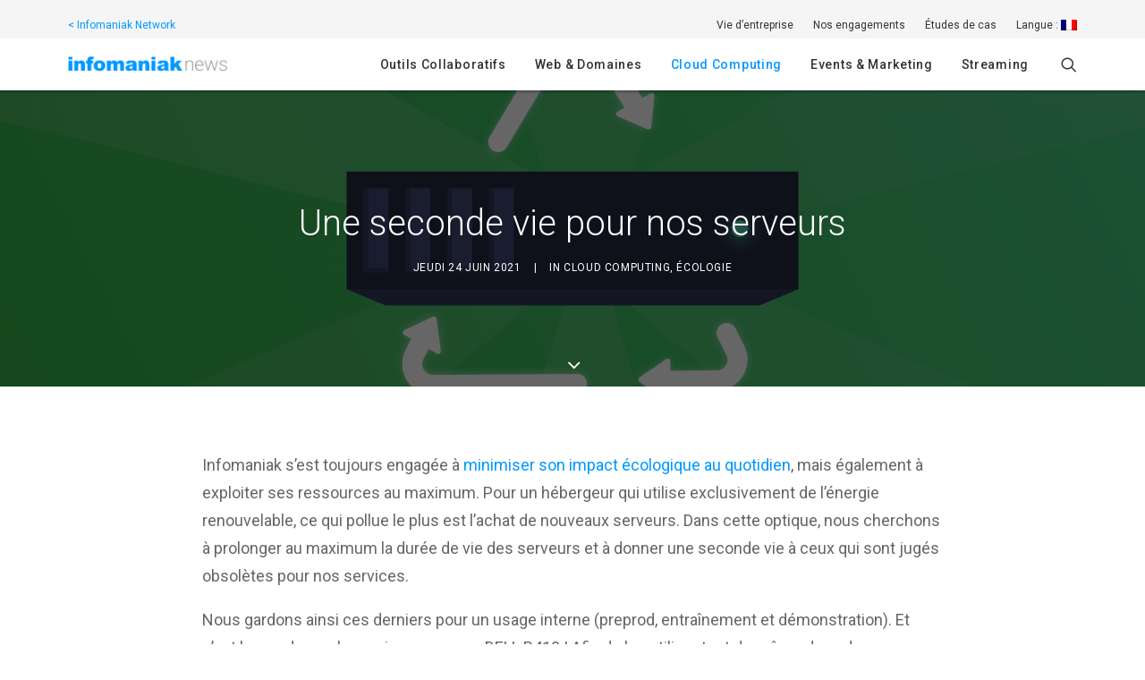

--- FILE ---
content_type: text/html; charset=UTF-8
request_url: https://news.infomaniak.com/une-seconde-vie-pour-nos-serveurs/
body_size: 28941
content:
<!DOCTYPE html>
<html class="no-touch" lang="fr-FR" xmlns="http://www.w3.org/1999/xhtml">
<head>
<meta http-equiv="Content-Type" content="text/html; charset=UTF-8">
<meta name="viewport" content="width=device-width, initial-scale=1">
<link rel="profile" href="http://gmpg.org/xfn/11">
<link rel="pingback" href="https://news.infomaniak.com/xmlrpc.php">
<meta name='robots' content='index, follow, max-image-preview:large, max-snippet:-1, max-video-preview:-1' />

	<!-- This site is optimized with the Yoast SEO plugin v21.8.1 - https://yoast.com/wordpress/plugins/seo/ -->
	<title>Une seconde vie pour nos serveurs &#8226; Infomaniak</title>
<link data-rocket-preload as="style" href="https://fonts.googleapis.com/css?family=Poppins%3A300%2Cregular%2C500%2C600%2C700%7CHind%3A300%2Cregular%2C500%2C600%2C700%7CDroid%20Serif%3Aregular%2Citalic%2C700%2C700italic%7CDosis%3A200%2C300%2Cregular%2C500%2C600%2C700%2C800%7CPlayfair%20Display%3Aregular%2Citalic%2C700%2C700italic%2C900%2C900italic%7COswald%3A300%2Cregular%2C700%7CRoboto%3A100%2C100italic%2C300%2C300italic%2Cregular%2Citalic%2C500%2C500italic%2C700%2C700italic%2C900%2C900italic%7CNunito%3A200%2C200italic%2C300%2C300italic%2Cregular%2Citalic%2C600%2C600italic%2C700%2C700italic%2C900%2C900italic&#038;subset=devanagari%2Clatin-ext%2Clatin%2Ccyrillic%2Cvietnamese%2Cgreek%2Ccyrillic-ext%2Cgreek-ext&#038;display=swap" rel="preload">
<link href="https://fonts.googleapis.com/css?family=Poppins%3A300%2Cregular%2C500%2C600%2C700%7CHind%3A300%2Cregular%2C500%2C600%2C700%7CDroid%20Serif%3Aregular%2Citalic%2C700%2C700italic%7CDosis%3A200%2C300%2Cregular%2C500%2C600%2C700%2C800%7CPlayfair%20Display%3Aregular%2Citalic%2C700%2C700italic%2C900%2C900italic%7COswald%3A300%2Cregular%2C700%7CRoboto%3A100%2C100italic%2C300%2C300italic%2Cregular%2Citalic%2C500%2C500italic%2C700%2C700italic%2C900%2C900italic%7CNunito%3A200%2C200italic%2C300%2C300italic%2Cregular%2Citalic%2C600%2C600italic%2C700%2C700italic%2C900%2C900italic&#038;subset=devanagari%2Clatin-ext%2Clatin%2Ccyrillic%2Cvietnamese%2Cgreek%2Ccyrillic-ext%2Cgreek-ext&#038;display=swap" media="print" onload="this.media=&#039;all&#039;" rel="stylesheet">
<noscript><link rel="stylesheet" href="https://fonts.googleapis.com/css?family=Poppins%3A300%2Cregular%2C500%2C600%2C700%7CHind%3A300%2Cregular%2C500%2C600%2C700%7CDroid%20Serif%3Aregular%2Citalic%2C700%2C700italic%7CDosis%3A200%2C300%2Cregular%2C500%2C600%2C700%2C800%7CPlayfair%20Display%3Aregular%2Citalic%2C700%2C700italic%2C900%2C900italic%7COswald%3A300%2Cregular%2C700%7CRoboto%3A100%2C100italic%2C300%2C300italic%2Cregular%2Citalic%2C500%2C500italic%2C700%2C700italic%2C900%2C900italic%7CNunito%3A200%2C200italic%2C300%2C300italic%2Cregular%2Citalic%2C600%2C600italic%2C700%2C700italic%2C900%2C900italic&#038;subset=devanagari%2Clatin-ext%2Clatin%2Ccyrillic%2Cvietnamese%2Cgreek%2Ccyrillic-ext%2Cgreek-ext&#038;display=swap"></noscript>
	<link rel="canonical" href="https://news.infomaniak.com/une-seconde-vie-pour-nos-serveurs/" />
	<meta property="og:locale" content="fr_FR" />
	<meta property="og:type" content="article" />
	<meta property="og:title" content="Une seconde vie pour nos serveurs &#8226; Infomaniak" />
	<meta property="og:description" content="L&#039;achat de nouveaux serveurs est ce qui pollue le plus chez infomaniak ! Découvrez comment nous prolongeons la vie de certains de nos serveurs." />
	<meta property="og:url" content="https://news.infomaniak.com/une-seconde-vie-pour-nos-serveurs/" />
	<meta property="og:site_name" content="Infomaniak Network News" />
	<meta property="article:publisher" content="https://www.facebook.com/infomaniaknetwork" />
	<meta property="article:published_time" content="2021-06-24T08:59:01+00:00" />
	<meta property="article:modified_time" content="2023-12-14T11:29:48+00:00" />
	<meta property="og:image" content="https://news.infomaniak.com/wp-content/uploads/2021/06/gestion-serveur-durable-infomaniak-669x350.png" />
	<meta property="og:image:width" content="669" />
	<meta property="og:image:height" content="350" />
	<meta property="og:image:type" content="image/png" />
	<meta name="author" content="Thomas Jacobsen" />
	<meta name="twitter:card" content="summary_large_image" />
	<meta name="twitter:title" content="Une seconde vie pour nos serveurs" />
	<meta name="twitter:description" content="L&#039;achat de nouveaux serveurs est ce qui pollue le plus chez infomaniak ! Découvrez comment nous prolongeons la vie de certains de nos serveurs." />
	<meta name="twitter:image" content="https://news.infomaniak.com/wp-content/uploads/2021/06/gestion-serveur-durable-infomaniak.png" />
	<meta name="twitter:creator" content="@infomaniak" />
	<meta name="twitter:site" content="@infomaniak" />
	<meta name="twitter:label1" content="Écrit par" />
	<meta name="twitter:data1" content="Thomas Jacobsen" />
	<meta name="twitter:label2" content="Durée de lecture estimée" />
	<meta name="twitter:data2" content="5 minutes" />
	<script type="application/ld+json" class="yoast-schema-graph">{"@context":"https://schema.org","@graph":[{"@type":"Article","@id":"https://news.infomaniak.com/une-seconde-vie-pour-nos-serveurs/#article","isPartOf":{"@id":"https://news.infomaniak.com/une-seconde-vie-pour-nos-serveurs/"},"author":{"name":"Thomas Jacobsen","@id":"https://news.infomaniak.com/#/schema/person/43e5ad98d5dfaa499cc889c504d93819"},"headline":"Une seconde vie pour nos serveurs","datePublished":"2021-06-24T08:59:01+00:00","dateModified":"2023-12-14T11:29:48+00:00","mainEntityOfPage":{"@id":"https://news.infomaniak.com/une-seconde-vie-pour-nos-serveurs/"},"wordCount":3319,"publisher":{"@id":"https://news.infomaniak.com/#organization"},"image":{"@id":"https://news.infomaniak.com/une-seconde-vie-pour-nos-serveurs/#primaryimage"},"thumbnailUrl":"https://i0.wp.com/news.infomaniak.com/wp-content/uploads/2021/06/gestion-serveur-durable-infomaniak.png?fit=2400%2C1256&ssl=1","keywords":["écologie","énergie"],"articleSection":["Cloud Computing","Écologie"],"inLanguage":"fr-FR"},{"@type":"WebPage","@id":"https://news.infomaniak.com/une-seconde-vie-pour-nos-serveurs/","url":"https://news.infomaniak.com/une-seconde-vie-pour-nos-serveurs/","name":"Une seconde vie pour nos serveurs &#8226; Infomaniak","isPartOf":{"@id":"https://news.infomaniak.com/#website"},"primaryImageOfPage":{"@id":"https://news.infomaniak.com/une-seconde-vie-pour-nos-serveurs/#primaryimage"},"image":{"@id":"https://news.infomaniak.com/une-seconde-vie-pour-nos-serveurs/#primaryimage"},"thumbnailUrl":"https://i0.wp.com/news.infomaniak.com/wp-content/uploads/2021/06/gestion-serveur-durable-infomaniak.png?fit=2400%2C1256&ssl=1","datePublished":"2021-06-24T08:59:01+00:00","dateModified":"2023-12-14T11:29:48+00:00","breadcrumb":{"@id":"https://news.infomaniak.com/une-seconde-vie-pour-nos-serveurs/#breadcrumb"},"inLanguage":"fr-FR","potentialAction":[{"@type":"ReadAction","target":["https://news.infomaniak.com/une-seconde-vie-pour-nos-serveurs/"]}]},{"@type":"ImageObject","inLanguage":"fr-FR","@id":"https://news.infomaniak.com/une-seconde-vie-pour-nos-serveurs/#primaryimage","url":"https://i0.wp.com/news.infomaniak.com/wp-content/uploads/2021/06/gestion-serveur-durable-infomaniak.png?fit=2400%2C1256&ssl=1","contentUrl":"https://i0.wp.com/news.infomaniak.com/wp-content/uploads/2021/06/gestion-serveur-durable-infomaniak.png?fit=2400%2C1256&ssl=1","width":2400,"height":1256},{"@type":"BreadcrumbList","@id":"https://news.infomaniak.com/une-seconde-vie-pour-nos-serveurs/#breadcrumb","itemListElement":[{"@type":"ListItem","position":1,"name":"Accueil","item":"https://news.infomaniak.com/"},{"@type":"ListItem","position":2,"name":"Une seconde vie pour nos serveurs"}]},{"@type":"WebSite","@id":"https://news.infomaniak.com/#website","url":"https://news.infomaniak.com/","name":"Infomaniak Network News","description":"Le blog officiel de l&#039;hébergeur Infomaniak","publisher":{"@id":"https://news.infomaniak.com/#organization"},"potentialAction":[{"@type":"SearchAction","target":{"@type":"EntryPoint","urlTemplate":"https://news.infomaniak.com/?s={search_term_string}"},"query-input":"required name=search_term_string"}],"inLanguage":"fr-FR"},{"@type":"Organization","@id":"https://news.infomaniak.com/#organization","name":"Infomaniak Network SA","url":"https://news.infomaniak.com/","logo":{"@type":"ImageObject","inLanguage":"fr-FR","@id":"https://news.infomaniak.com/#/schema/logo/image/","url":"https://news.infomaniak.com/wp-content/uploads/2017/06/logo_infomaniak_bleu.png","contentUrl":"https://news.infomaniak.com/wp-content/uploads/2017/06/logo_infomaniak_bleu.png","width":350,"height":46,"caption":"Infomaniak Network SA"},"image":{"@id":"https://news.infomaniak.com/#/schema/logo/image/"},"sameAs":["https://www.facebook.com/infomaniaknetwork","https://twitter.com/infomaniak","https://instagram.com/infomaniak_network","https://www.linkedin.com/company/infomaniak-network-sa","https://www.youtube.com/channel/UC4Dt4z4qyWnKR7uVrHkn4YA"]},{"@type":"Person","@id":"https://news.infomaniak.com/#/schema/person/43e5ad98d5dfaa499cc889c504d93819","name":"Thomas Jacobsen","image":{"@type":"ImageObject","inLanguage":"fr-FR","@id":"https://news.infomaniak.com/#/schema/person/image/","url":"https://secure.gravatar.com/avatar/526996c29235ab660174f7f802f6bc10?s=96&r=g","contentUrl":"https://secure.gravatar.com/avatar/526996c29235ab660174f7f802f6bc10?s=96&r=g","caption":"Thomas Jacobsen"}}]}</script>
	<!-- / Yoast SEO plugin. -->


<link rel='dns-prefetch' href='//stats.wp.com' />
<link rel='dns-prefetch' href='//fonts.googleapis.com' />
<link rel='dns-prefetch' href='//v0.wordpress.com' />
<link rel='dns-prefetch' href='//i0.wp.com' />
<link rel='dns-prefetch' href='//c0.wp.com' />
<link href='https://fonts.gstatic.com' crossorigin rel='preconnect' />
<link rel="alternate" type="application/rss+xml" title="Infomaniak Network News &raquo; Flux" href="https://news.infomaniak.com/feed/" />
<link rel="alternate" type="application/rss+xml" title="Infomaniak Network News &raquo; Flux des commentaires" href="https://news.infomaniak.com/comments/feed/" />
<style type="text/css">
img.wp-smiley,
img.emoji {
	display: inline !important;
	border: none !important;
	box-shadow: none !important;
	height: 1em !important;
	width: 1em !important;
	margin: 0 0.07em !important;
	vertical-align: -0.1em !important;
	background: none !important;
	padding: 0 !important;
}
</style>
	<link rel='stylesheet' id='wp-block-library-css' href='https://c0.wp.com/c/6.2.8/wp-includes/css/dist/block-library/style.min.css' type='text/css' media='all' />
<style id='wp-block-library-inline-css' type='text/css'>
.has-text-align-justify{text-align:justify;}
</style>
<link rel='stylesheet' id='classic-theme-styles-css' href='https://c0.wp.com/c/6.2.8/wp-includes/css/classic-themes.min.css' type='text/css' media='all' />
<style id='global-styles-inline-css' type='text/css'>
body{--wp--preset--color--black: #000000;--wp--preset--color--cyan-bluish-gray: #abb8c3;--wp--preset--color--white: #ffffff;--wp--preset--color--pale-pink: #f78da7;--wp--preset--color--vivid-red: #cf2e2e;--wp--preset--color--luminous-vivid-orange: #ff6900;--wp--preset--color--luminous-vivid-amber: #fcb900;--wp--preset--color--light-green-cyan: #7bdcb5;--wp--preset--color--vivid-green-cyan: #00d084;--wp--preset--color--pale-cyan-blue: #8ed1fc;--wp--preset--color--vivid-cyan-blue: #0693e3;--wp--preset--color--vivid-purple: #9b51e0;--wp--preset--gradient--vivid-cyan-blue-to-vivid-purple: linear-gradient(135deg,rgba(6,147,227,1) 0%,rgb(155,81,224) 100%);--wp--preset--gradient--light-green-cyan-to-vivid-green-cyan: linear-gradient(135deg,rgb(122,220,180) 0%,rgb(0,208,130) 100%);--wp--preset--gradient--luminous-vivid-amber-to-luminous-vivid-orange: linear-gradient(135deg,rgba(252,185,0,1) 0%,rgba(255,105,0,1) 100%);--wp--preset--gradient--luminous-vivid-orange-to-vivid-red: linear-gradient(135deg,rgba(255,105,0,1) 0%,rgb(207,46,46) 100%);--wp--preset--gradient--very-light-gray-to-cyan-bluish-gray: linear-gradient(135deg,rgb(238,238,238) 0%,rgb(169,184,195) 100%);--wp--preset--gradient--cool-to-warm-spectrum: linear-gradient(135deg,rgb(74,234,220) 0%,rgb(151,120,209) 20%,rgb(207,42,186) 40%,rgb(238,44,130) 60%,rgb(251,105,98) 80%,rgb(254,248,76) 100%);--wp--preset--gradient--blush-light-purple: linear-gradient(135deg,rgb(255,206,236) 0%,rgb(152,150,240) 100%);--wp--preset--gradient--blush-bordeaux: linear-gradient(135deg,rgb(254,205,165) 0%,rgb(254,45,45) 50%,rgb(107,0,62) 100%);--wp--preset--gradient--luminous-dusk: linear-gradient(135deg,rgb(255,203,112) 0%,rgb(199,81,192) 50%,rgb(65,88,208) 100%);--wp--preset--gradient--pale-ocean: linear-gradient(135deg,rgb(255,245,203) 0%,rgb(182,227,212) 50%,rgb(51,167,181) 100%);--wp--preset--gradient--electric-grass: linear-gradient(135deg,rgb(202,248,128) 0%,rgb(113,206,126) 100%);--wp--preset--gradient--midnight: linear-gradient(135deg,rgb(2,3,129) 0%,rgb(40,116,252) 100%);--wp--preset--duotone--dark-grayscale: url('#wp-duotone-dark-grayscale');--wp--preset--duotone--grayscale: url('#wp-duotone-grayscale');--wp--preset--duotone--purple-yellow: url('#wp-duotone-purple-yellow');--wp--preset--duotone--blue-red: url('#wp-duotone-blue-red');--wp--preset--duotone--midnight: url('#wp-duotone-midnight');--wp--preset--duotone--magenta-yellow: url('#wp-duotone-magenta-yellow');--wp--preset--duotone--purple-green: url('#wp-duotone-purple-green');--wp--preset--duotone--blue-orange: url('#wp-duotone-blue-orange');--wp--preset--font-size--small: 13px;--wp--preset--font-size--medium: 20px;--wp--preset--font-size--large: 36px;--wp--preset--font-size--x-large: 42px;--wp--preset--spacing--20: 0.44rem;--wp--preset--spacing--30: 0.67rem;--wp--preset--spacing--40: 1rem;--wp--preset--spacing--50: 1.5rem;--wp--preset--spacing--60: 2.25rem;--wp--preset--spacing--70: 3.38rem;--wp--preset--spacing--80: 5.06rem;--wp--preset--shadow--natural: 6px 6px 9px rgba(0, 0, 0, 0.2);--wp--preset--shadow--deep: 12px 12px 50px rgba(0, 0, 0, 0.4);--wp--preset--shadow--sharp: 6px 6px 0px rgba(0, 0, 0, 0.2);--wp--preset--shadow--outlined: 6px 6px 0px -3px rgba(255, 255, 255, 1), 6px 6px rgba(0, 0, 0, 1);--wp--preset--shadow--crisp: 6px 6px 0px rgba(0, 0, 0, 1);}:where(.is-layout-flex){gap: 0.5em;}body .is-layout-flow > .alignleft{float: left;margin-inline-start: 0;margin-inline-end: 2em;}body .is-layout-flow > .alignright{float: right;margin-inline-start: 2em;margin-inline-end: 0;}body .is-layout-flow > .aligncenter{margin-left: auto !important;margin-right: auto !important;}body .is-layout-constrained > .alignleft{float: left;margin-inline-start: 0;margin-inline-end: 2em;}body .is-layout-constrained > .alignright{float: right;margin-inline-start: 2em;margin-inline-end: 0;}body .is-layout-constrained > .aligncenter{margin-left: auto !important;margin-right: auto !important;}body .is-layout-constrained > :where(:not(.alignleft):not(.alignright):not(.alignfull)){max-width: var(--wp--style--global--content-size);margin-left: auto !important;margin-right: auto !important;}body .is-layout-constrained > .alignwide{max-width: var(--wp--style--global--wide-size);}body .is-layout-flex{display: flex;}body .is-layout-flex{flex-wrap: wrap;align-items: center;}body .is-layout-flex > *{margin: 0;}:where(.wp-block-columns.is-layout-flex){gap: 2em;}.has-black-color{color: var(--wp--preset--color--black) !important;}.has-cyan-bluish-gray-color{color: var(--wp--preset--color--cyan-bluish-gray) !important;}.has-white-color{color: var(--wp--preset--color--white) !important;}.has-pale-pink-color{color: var(--wp--preset--color--pale-pink) !important;}.has-vivid-red-color{color: var(--wp--preset--color--vivid-red) !important;}.has-luminous-vivid-orange-color{color: var(--wp--preset--color--luminous-vivid-orange) !important;}.has-luminous-vivid-amber-color{color: var(--wp--preset--color--luminous-vivid-amber) !important;}.has-light-green-cyan-color{color: var(--wp--preset--color--light-green-cyan) !important;}.has-vivid-green-cyan-color{color: var(--wp--preset--color--vivid-green-cyan) !important;}.has-pale-cyan-blue-color{color: var(--wp--preset--color--pale-cyan-blue) !important;}.has-vivid-cyan-blue-color{color: var(--wp--preset--color--vivid-cyan-blue) !important;}.has-vivid-purple-color{color: var(--wp--preset--color--vivid-purple) !important;}.has-black-background-color{background-color: var(--wp--preset--color--black) !important;}.has-cyan-bluish-gray-background-color{background-color: var(--wp--preset--color--cyan-bluish-gray) !important;}.has-white-background-color{background-color: var(--wp--preset--color--white) !important;}.has-pale-pink-background-color{background-color: var(--wp--preset--color--pale-pink) !important;}.has-vivid-red-background-color{background-color: var(--wp--preset--color--vivid-red) !important;}.has-luminous-vivid-orange-background-color{background-color: var(--wp--preset--color--luminous-vivid-orange) !important;}.has-luminous-vivid-amber-background-color{background-color: var(--wp--preset--color--luminous-vivid-amber) !important;}.has-light-green-cyan-background-color{background-color: var(--wp--preset--color--light-green-cyan) !important;}.has-vivid-green-cyan-background-color{background-color: var(--wp--preset--color--vivid-green-cyan) !important;}.has-pale-cyan-blue-background-color{background-color: var(--wp--preset--color--pale-cyan-blue) !important;}.has-vivid-cyan-blue-background-color{background-color: var(--wp--preset--color--vivid-cyan-blue) !important;}.has-vivid-purple-background-color{background-color: var(--wp--preset--color--vivid-purple) !important;}.has-black-border-color{border-color: var(--wp--preset--color--black) !important;}.has-cyan-bluish-gray-border-color{border-color: var(--wp--preset--color--cyan-bluish-gray) !important;}.has-white-border-color{border-color: var(--wp--preset--color--white) !important;}.has-pale-pink-border-color{border-color: var(--wp--preset--color--pale-pink) !important;}.has-vivid-red-border-color{border-color: var(--wp--preset--color--vivid-red) !important;}.has-luminous-vivid-orange-border-color{border-color: var(--wp--preset--color--luminous-vivid-orange) !important;}.has-luminous-vivid-amber-border-color{border-color: var(--wp--preset--color--luminous-vivid-amber) !important;}.has-light-green-cyan-border-color{border-color: var(--wp--preset--color--light-green-cyan) !important;}.has-vivid-green-cyan-border-color{border-color: var(--wp--preset--color--vivid-green-cyan) !important;}.has-pale-cyan-blue-border-color{border-color: var(--wp--preset--color--pale-cyan-blue) !important;}.has-vivid-cyan-blue-border-color{border-color: var(--wp--preset--color--vivid-cyan-blue) !important;}.has-vivid-purple-border-color{border-color: var(--wp--preset--color--vivid-purple) !important;}.has-vivid-cyan-blue-to-vivid-purple-gradient-background{background: var(--wp--preset--gradient--vivid-cyan-blue-to-vivid-purple) !important;}.has-light-green-cyan-to-vivid-green-cyan-gradient-background{background: var(--wp--preset--gradient--light-green-cyan-to-vivid-green-cyan) !important;}.has-luminous-vivid-amber-to-luminous-vivid-orange-gradient-background{background: var(--wp--preset--gradient--luminous-vivid-amber-to-luminous-vivid-orange) !important;}.has-luminous-vivid-orange-to-vivid-red-gradient-background{background: var(--wp--preset--gradient--luminous-vivid-orange-to-vivid-red) !important;}.has-very-light-gray-to-cyan-bluish-gray-gradient-background{background: var(--wp--preset--gradient--very-light-gray-to-cyan-bluish-gray) !important;}.has-cool-to-warm-spectrum-gradient-background{background: var(--wp--preset--gradient--cool-to-warm-spectrum) !important;}.has-blush-light-purple-gradient-background{background: var(--wp--preset--gradient--blush-light-purple) !important;}.has-blush-bordeaux-gradient-background{background: var(--wp--preset--gradient--blush-bordeaux) !important;}.has-luminous-dusk-gradient-background{background: var(--wp--preset--gradient--luminous-dusk) !important;}.has-pale-ocean-gradient-background{background: var(--wp--preset--gradient--pale-ocean) !important;}.has-electric-grass-gradient-background{background: var(--wp--preset--gradient--electric-grass) !important;}.has-midnight-gradient-background{background: var(--wp--preset--gradient--midnight) !important;}.has-small-font-size{font-size: var(--wp--preset--font-size--small) !important;}.has-medium-font-size{font-size: var(--wp--preset--font-size--medium) !important;}.has-large-font-size{font-size: var(--wp--preset--font-size--large) !important;}.has-x-large-font-size{font-size: var(--wp--preset--font-size--x-large) !important;}
.wp-block-navigation a:where(:not(.wp-element-button)){color: inherit;}
:where(.wp-block-columns.is-layout-flex){gap: 2em;}
.wp-block-pullquote{font-size: 1.5em;line-height: 1.6;}
</style>
<link rel='stylesheet' id='infomaniak-news-css' href='https://news.infomaniak.com/wp-content/cache/background-css/1/news.infomaniak.com/wp-content/plugins/infomaniak-news/public/css/infomaniak-news-public.css?ver=1.0.0&wpr_t=1768483731' type='text/css' media='all' />
<link rel='stylesheet' id='toc-screen-css' href='https://news.infomaniak.com/wp-content/plugins/table-of-contents-plus/screen.min.css?ver=2411.1' type='text/css' media='all' />

<link rel='stylesheet' id='parent-style-css' href='https://news.infomaniak.com/wp-content/themes/uncode/style.css?ver=6.2.8' type='text/css' media='all' />
<link rel='stylesheet' id='uncode-style-css' href='https://news.infomaniak.com/wp-content/cache/background-css/1/news.infomaniak.com/wp-content/themes/uncode/library/css/style.css?ver=2.9.4.7&wpr_t=1768483731' type='text/css' media='all' />
<style id='uncode-style-inline-css' type='text/css'>

@media (min-width: 960px) { .limit-width { max-width: 1200px; margin: auto;}}
#changer-back-color { transition: background-color 1000ms cubic-bezier(0.25, 1, 0.5, 1) !important; } #changer-back-color > div { transition: opacity 1000ms cubic-bezier(0.25, 1, 0.5, 1) !important; } body.bg-changer-init.disable-hover .main-wrapper .style-light,  body.bg-changer-init.disable-hover .main-wrapper .style-light h1,  body.bg-changer-init.disable-hover .main-wrapper .style-light h2, body.bg-changer-init.disable-hover .main-wrapper .style-light h3, body.bg-changer-init.disable-hover .main-wrapper .style-light h4, body.bg-changer-init.disable-hover .main-wrapper .style-light h5, body.bg-changer-init.disable-hover .main-wrapper .style-light h6, body.bg-changer-init.disable-hover .main-wrapper .style-light a, body.bg-changer-init.disable-hover .main-wrapper .style-dark, body.bg-changer-init.disable-hover .main-wrapper .style-dark h1, body.bg-changer-init.disable-hover .main-wrapper .style-dark h2, body.bg-changer-init.disable-hover .main-wrapper .style-dark h3, body.bg-changer-init.disable-hover .main-wrapper .style-dark h4, body.bg-changer-init.disable-hover .main-wrapper .style-dark h5, body.bg-changer-init.disable-hover .main-wrapper .style-dark h6, body.bg-changer-init.disable-hover .main-wrapper .style-dark a { transition: color 1000ms cubic-bezier(0.25, 1, 0.5, 1) !important; }
</style>
<link rel='stylesheet' id='uncode-icons-css' href='https://news.infomaniak.com/wp-content/themes/uncode/library/css/uncode-icons.css?ver=2.9.4.7' type='text/css' media='all' />
<link rel='stylesheet' id='uncode-custom-style-css' href='https://news.infomaniak.com/wp-content/themes/uncode/library/css/style-custom.css?ver=2.9.4.7' type='text/css' media='all' />
<style id='uncode-custom-style-inline-css' type='text/css'>
.social-icon i{font-size:32px!important;}.top-menu{height:43px;}.menu-primary {box-shadow:0 1px 3px 0 rgba(0,0,0,0.33);}.menu-primary .col-lg-0{padding:20px 36px 20px 36px;}.post-info .author-info {display:none;}.navbar-nav-last #menu-secondary {display:table-cell;vertical-align:middle;}.form-news-subscription input {display:table-cell;vertical-align:middle;margin-bottom:10px;}.form-news-subscription-email{height:42px;}.subscription .form-news-subscription-label{color:white ;margin:20px}.btn.btn-color-vyce{box-shadow:0 1px 0 rgba(0,0,0,0.24); line-height:1 !important;font-size:14px;font-weight:400 !important;}.btn-color-vyce:not(.btn-hover-nobg):not(.btn-text-skin):hover, .btn-color-vyce:not(.btn-hover-nobg):not(.btn-text-skin):focus, btn-color-vyce:active{background-color:#0089e6 !important;color:#ffffff !important;transition:background-color 0.5s ease;}.form-news-subscription input[type="submit"]{box-shadow:0 1px 0 rgba(0,0,0,0.24);line-height:14px !important;font-size:14px !important;font-weight:400 !important;color:#333;}.form-news-subscription input[type="submit"]:hover {box-shadow:0 1px 0 rgba(0,0,0,0.24);line-height:1 !important;font-size:14px !important;font-weight:400 !important;color:#333;background-color:#e8e8e8; }#post-277 .environment-list{list-style-type:none;}.style-light a { color:#0098ff; }#menu-item-3135 i{display:none;}.drop-menu.sm-nowrap{min-width:5em!important}@media screen and (max-width:959px) {.form-news-subscription-email {width:100%}.mobile-secondary-menu .menu-item:not(.qtranxs-lang-menu):not(.qtranxs-lang-menu-item) {display:none !important;}}@media screen and (min-width:960px) {ul#main-menu {line-height:43px;}body[class*=hmenu] ul.menu-smart>li, ul.menu-smart.menu-horizontal>li:last-child {height:43px;line-height:38px;vertical-align:middle;padding:0;margin:0;}}@media screen and (min-width:960px) and (max-width:1200px) {.logo-image.logo-skinnable img {display:none !important;}.logo-image.logo-skinnable:before {content:"";background:var(--wpr-bg-770fce93-fccd-4019-8d88-100db5d37c89) top left no-repeat;background-size:contain;width:80px;height:100%;display:block;}}
</style>
<link rel='stylesheet' id='enlighterjs-css' href='https://news.infomaniak.com/wp-content/plugins/enlighter/cache/enlighterjs.min.css?ver=GyIc+ng/DK1Avgd' type='text/css' media='all' />
<link rel='stylesheet' id='jetpack_css-css' href='https://news.infomaniak.com/wp-content/cache/background-css/1/c0.wp.com/p/jetpack/12.8.2/css/jetpack.css?wpr_t=1768483731' type='text/css' media='all' />
<script type='text/javascript' src='https://c0.wp.com/c/6.2.8/wp-includes/js/jquery/jquery.min.js' id='jquery-core-js'></script>
<script type='text/javascript' src='https://c0.wp.com/c/6.2.8/wp-includes/js/jquery/jquery-migrate.min.js' id='jquery-migrate-js'></script>
<script type='text/javascript' src='https://news.infomaniak.com/wp-content/plugins/infomaniak-news/public/js/infomaniak-news-public.js?ver=1.0.0' id='infomaniak-news-js'></script>
<script type='text/javascript' src='/wp-content/themes/uncode/library/js/ai-uncode.min.js' id='uncodeAI' data-home='/' data-path='/' data-breakpoints-images='925,1200' id='ai-uncode-js'></script>
<script type='text/javascript' id='uncode-init-js-extra'>
/* <![CDATA[ */
var SiteParameters = {"days":"jours","hours":"heures","minutes":"minutes","seconds":"secondes","constant_scroll":"on","scroll_speed":"2","parallax_factor":"0.25","loading":"Chargement...","slide_name":"slide","slide_footer":"footer","ajax_url":"https:\/\/news.infomaniak.com\/wp-admin\/admin-ajax.php","nonce_adaptive_images":"473baf92ce","nonce_srcset_async":"75c5c8bbee","enable_debug":"","block_mobile_videos":"","is_frontend_editor":"","main_width":["1200","px"],"mobile_parallax_allowed":"","listen_for_screen_update":"1","wireframes_plugin_active":"","sticky_elements":"off","resize_quality":"90","register_metadata":"","bg_changer_time":"1000","update_wc_fragments":"1","optimize_shortpixel_image":"","menu_mobile_offcanvas_gap":"45","custom_cursor_selector":"[href], .trigger-overlay, .owl-next, .owl-prev, .owl-dot, input[type=\"submit\"], input[type=\"checkbox\"], button[type=\"submit\"], a[class^=\"ilightbox\"], .ilightbox-thumbnail, .ilightbox-prev, .ilightbox-next, .overlay-close, .unmodal-close, .qty-inset > span, .share-button li, .uncode-post-titles .tmb.tmb-click-area, .btn-link, .tmb-click-row .t-inside, .lg-outer button, .lg-thumb img, a[data-lbox], .uncode-close-offcanvas-overlay, .uncode-nav-next, .uncode-nav-prev, .uncode-nav-index","mobile_parallax_animation":"","lbox_enhanced":"","native_media_player":"1","vimeoPlayerParams":"?autoplay=0","ajax_filter_key_search":"key","ajax_filter_key_unfilter":"unfilter","index_pagination_disable_scroll":"","index_pagination_scroll_to":"","uncode_wc_popup_cart_qty":"","disable_hover_hack":"","uncode_nocookie":"","menuHideOnClick":"1","smoothScroll":"","smoothScrollDisableHover":"","smoothScrollQuery":"960","uncode_force_onepage_dots":"","uncode_smooth_scroll_safe":"","uncode_lb_add_galleries":", .gallery","uncode_lb_add_items":", .gallery .gallery-item a","uncode_prev_label":"Previous","uncode_next_label":"Suivant","uncode_slide_label":"Slide","uncode_share_label":"Share on %","uncode_has_ligatures":"","uncode_is_accessible":"","uncode_carousel_itemSelector":"*:not(.hidden)","uncode_adaptive":"1","ai_breakpoints":"925,1200","uncode_limit_width":"1200px"};
/* ]]> */
</script>
<script type='text/javascript' src='https://news.infomaniak.com/wp-content/themes/uncode/library/js/init.min.js?ver=2.9.4.7' id='uncode-init-js'></script>
<script></script><link rel="https://api.w.org/" href="https://news.infomaniak.com/wp-json/" /><link rel="alternate" type="application/json" href="https://news.infomaniak.com/wp-json/wp/v2/posts/6378" /><link rel="EditURI" type="application/rsd+xml" title="RSD" href="https://news.infomaniak.com/xmlrpc.php?rsd" />
<link rel="wlwmanifest" type="application/wlwmanifest+xml" href="https://news.infomaniak.com/wp-includes/wlwmanifest.xml" />
<meta name="generator" content="WordPress 6.2.8" />
<link rel='shortlink' href='https://news.infomaniak.com/?p=6378' />
<link rel="alternate" type="application/json+oembed" href="https://news.infomaniak.com/wp-json/oembed/1.0/embed?url=https%3A%2F%2Fnews.infomaniak.com%2Fune-seconde-vie-pour-nos-serveurs%2F" />
<link rel="alternate" type="text/xml+oembed" href="https://news.infomaniak.com/wp-json/oembed/1.0/embed?url=https%3A%2F%2Fnews.infomaniak.com%2Fune-seconde-vie-pour-nos-serveurs%2F&#038;format=xml" />
<meta name="generator" content="qTranslate-XT 3.15.2" />
<link hreflang="x-default" href="https://news.infomaniak.com/une-seconde-vie-pour-nos-serveurs/" rel="alternate" />
<link hreflang="fr" href="https://news.infomaniak.com/une-seconde-vie-pour-nos-serveurs/" rel="alternate" />
<link hreflang="de" href="https://news.infomaniak.com/de/ein-zweites-leben-fur-unsere-server/" rel="alternate" />
<link hreflang="en" href="https://news.infomaniak.com/en/a-second-life-for-our-servers/" rel="alternate" />
<link hreflang="it" href="https://news.infomaniak.com/it/una-seconda-vita-per-i-nostri-server/" rel="alternate" />
<link hreflang="es" href="https://news.infomaniak.com/es/una-segunda-vida-para-nuestros-servidores/" rel="alternate" />
	<style>img#wpstats{display:none}</style>
		<style type="text/css" id="wp-custom-css">/*
Vous pouvez ajouter du CSS personnalisé ici.

Cliquez sur l’icône d’aide ci-dessus pour en savoir plus.
*/

@media screen and (min-width: 960px) {
	body[class*=hmenu] ul#menu-secondary>li, ul#menu-secondary>li:last-child, body[class*=hmenu] ul.menu-smart>li {	 	 
	 height: 100%;
	}
}</style><noscript><style> .wpb_animate_when_almost_visible { opacity: 1; }</style></noscript><noscript><style id="rocket-lazyload-nojs-css">.rll-youtube-player, [data-lazy-src]{display:none !important;}</style></noscript><style id="wpr-lazyload-bg-container"></style><style id="wpr-lazyload-bg-exclusion"></style>
<noscript>
<style id="wpr-lazyload-bg-nostyle">rs-dotted.twoxtwo{--wpr-bg-a61d3220-f8dc-45f1-91e6-3e50c0ed8bdd: url('https://news.infomaniak.com/wp-content/plugins/infomaniak-news/public/images/revslider-gridtile-custom.png');}.ilightbox-loader.black div{--wpr-bg-164dbba6-cd60-4bd0-8e09-e736ff186d96: url('https://news.infomaniak.com/wp-content/themes/uncode/library/img/oval-anim-dark.svg');}.ilightbox-holder.black .ilightbox-alert{--wpr-bg-40d7809f-d064-40da-99ab-8b017d936493: url('https://news.infomaniak.com/wp-content/themes/uncode/library/img/ilightbox/black-skin/alert.png');}.ilightbox-toolbar.black a{--wpr-bg-098194c4-5336-420a-a401-a70985e1e524: url('https://news.infomaniak.com/wp-content/themes/uncode/library/img/ilightbox/black-skin/buttons.png');}.ilightbox-thumbnails.black .ilightbox-thumbnails-grid .ilightbox-thumbnail .ilightbox-thumbnail-video{--wpr-bg-0b4f05f9-f270-4968-9554-caf01fbd2106: url('https://news.infomaniak.com/wp-content/themes/uncode/library/img/ilightbox/black-skin/thumb-overlay-play.png');}.ilightbox-button.ilightbox-next-button.black,
.ilightbox-button.ilightbox-prev-button.black{--wpr-bg-a550ce3c-650d-4e03-9a16-869bd7b58537: url('https://news.infomaniak.com/wp-content/themes/uncode/library/img/ilightbox/black-skin/arrows_vertical.png');}.ilightbox-loader.white div{--wpr-bg-dd922878-0d20-4457-8476-85f7b1612705: url('https://news.infomaniak.com/wp-content/themes/uncode/library/img/oval-anim-light.svg');}.ilightbox-holder.white .ilightbox-alert{--wpr-bg-6f224011-97fc-4309-ac35-126611872b63: url('https://news.infomaniak.com/wp-content/themes/uncode/library/img/ilightbox/white-skin/alert.png');}.ilightbox-toolbar.white a{--wpr-bg-43064d65-b592-4eb9-88a9-3f08c1c10260: url('https://news.infomaniak.com/wp-content/themes/uncode/library/img/ilightbox/white-skin/buttons.png');}.ilightbox-thumbnails.white .ilightbox-thumbnails-grid .ilightbox-thumbnail .ilightbox-thumbnail-video{--wpr-bg-389f6f2d-aabb-4543-959b-50b54c84bea1: url('https://news.infomaniak.com/wp-content/themes/uncode/library/img/ilightbox/white-skin/thumb-overlay-play.png');}.ilightbox-button.ilightbox-next-button.white,
.ilightbox-button.ilightbox-prev-button.white{--wpr-bg-af119537-fff7-4cd1-9678-004f14aba777: url('https://news.infomaniak.com/wp-content/themes/uncode/library/img/ilightbox/white-skin/arrows_vertical.png');}.lg-outer .lg-item:not(.lg-start-end-progress){--wpr-bg-e249d478-8b3d-45e9-9858-d475cc70581a: url('https://news.infomaniak.com/wp-content/themes/uncode/library/img/oval-anim-dark.svg');}.lg-thumb-item.thumbnail-video::after{--wpr-bg-60d37981-be2a-4a62-a3eb-076daf4eae24: url('https://news.infomaniak.com/wp-content/themes/uncode/library/img/ilightbox/black-skin/thumb-overlay-play.png');}.owl-carousel .owl-video-play-icon{--wpr-bg-df97216d-854f-4811-ae01-cc75dabb0d36: url('https://news.infomaniak.com/wp-content/themes/uncode/library/css/owl.video.play.png');}.grid-general-light .grid-wrapper.grid-loading:before{--wpr-bg-dad413d7-3fca-45d0-867b-ad43072129ec: url('https://news.infomaniak.com/wp-content/themes/uncode/library/img/oval-anim-light.svg');}.grid-general-dark .grid-wrapper.grid-loading:before{--wpr-bg-2cf04bff-5252-4237-8333-4d2381f32b8d: url('https://news.infomaniak.com/wp-content/themes/uncode/library/img/oval-anim-dark.svg');}.grid-general-light .loadmore-icon:before{--wpr-bg-edfb544c-80c1-4c31-bb06-b3da95793158: url('https://news.infomaniak.com/wp-content/themes/uncode/library/img/oval-anim-light.svg');}.grid-general-dark .loadmore-icon:before{--wpr-bg-711c831b-5bfb-4ca7-ad8b-88e6b5cbf107: url('https://news.infomaniak.com/wp-content/themes/uncode/library/img/oval-anim-dark.svg');}.ilightbox-holder .ilightbox-container .ilightbox-social ul li.facebook a{--wpr-bg-eaee2d14-626a-4268-b281-e13b0e30a162: url('https://news.infomaniak.com/wp-content/themes/uncode/library/img/ilightbox/social_icons/facebook_16.png');}.ilightbox-holder .ilightbox-container .ilightbox-social ul li.digg a{--wpr-bg-1820ed37-9400-444a-9ea7-361a123aded7: url('https://news.infomaniak.com/wp-content/themes/uncode/library/img/ilightbox/social_icons/digg_16.png');}.ilightbox-holder .ilightbox-container .ilightbox-social ul li.twitter a{--wpr-bg-1dab1dc8-7cd8-4025-a4a6-617bdf359630: url('https://news.infomaniak.com/wp-content/themes/uncode/library/img/ilightbox/social_icons/twitter_16.png');}.ilightbox-holder .ilightbox-container .ilightbox-social ul li.reddit a{--wpr-bg-8a3023bd-b40b-4d07-b104-767e0394c125: url('https://news.infomaniak.com/wp-content/themes/uncode/library/img/ilightbox/social_icons/reddit_16.png');}.isMobile .ilightbox-toolbar.black a.ilightbox-fullscreen{--wpr-bg-8cf11a93-f6f4-46a7-9154-143cd3250d34: url('https://news.infomaniak.com/wp-content/themes/uncode/library/img/ilightbox/black-skin/fullscreen-icon-64.png');}.isMobile .ilightbox-toolbar.black a.ilightbox-close{--wpr-bg-eba4a31f-703b-4e57-a915-03c7262091f5: url('https://news.infomaniak.com/wp-content/themes/uncode/library/img/ilightbox/black-skin/x-mark-icon-64.png');}.isMobile .ilightbox-toolbar.black a.ilightbox-next-button{--wpr-bg-ea7d1a0b-ce6f-43ad-b29a-7f3b4a0ea5c6: url('https://news.infomaniak.com/wp-content/themes/uncode/library/img/ilightbox/black-skin/arrow-next-icon-64.png');}.isMobile .ilightbox-toolbar.black a.ilightbox-prev-button{--wpr-bg-9360344e-e028-45cf-a34a-d0d14018a563: url('https://news.infomaniak.com/wp-content/themes/uncode/library/img/ilightbox/black-skin/arrow-prev-icon-64.png');}.isMobile .ilightbox-toolbar.black a.ilightbox-play{--wpr-bg-06a86b20-f1a1-4d86-8cfa-be348fe50eeb: url('https://news.infomaniak.com/wp-content/themes/uncode/library/img/ilightbox/black-skin/play-icon-64.png');}.isMobile .ilightbox-toolbar.black a.ilightbox-pause{--wpr-bg-5e1d2e71-e0a9-42ba-a6d1-f154290fa45e: url('https://news.infomaniak.com/wp-content/themes/uncode/library/img/ilightbox/black-skin/pause-icon-64.png');}.ilightbox-button.ilightbox-next-button.black.horizontal,
.ilightbox-button.ilightbox-prev-button.black.horizontal{--wpr-bg-74054d69-9a82-4137-af4c-f78a3c23d05e: url('https://news.infomaniak.com/wp-content/themes/uncode/library/img/ilightbox/black-skin/arrows_horizontal.png');}.isMobile .ilightbox-toolbar.white a.ilightbox-fullscreen{--wpr-bg-78116966-c107-4c56-b984-6bdf9107c4af: url('https://news.infomaniak.com/wp-content/themes/uncode/library/img/ilightbox/white-skin/fullscreen-icon-64.png');}.isMobile .ilightbox-toolbar.white a.ilightbox-close{--wpr-bg-be3a9218-41b2-438e-9904-e000d69c16e7: url('https://news.infomaniak.com/wp-content/themes/uncode/library/img/ilightbox/white-skin/x-mark-icon-64.png');}.isMobile .ilightbox-toolbar.white a.ilightbox-next-button{--wpr-bg-32aadeca-1845-4f0b-b344-064acc3146c1: url('https://news.infomaniak.com/wp-content/themes/uncode/library/img/ilightbox/white-skin/arrow-next-icon-64.png');}.isMobile .ilightbox-toolbar.white a.ilightbox-next-button.disabled{--wpr-bg-0c296e87-26f6-43e5-a4fa-cd00e4503fa4: url('https://news.infomaniak.com/wp-content/themes/uncode/library/img/ilightbox/white-skin/arrow-next-icon-64.png');}.isMobile .ilightbox-toolbar.white a.ilightbox-prev-button{--wpr-bg-04d2b030-3089-4a36-9006-e099ecc3b987: url('https://news.infomaniak.com/wp-content/themes/uncode/library/img/ilightbox/white-skin/arrow-prev-icon-64.png');}.isMobile .ilightbox-toolbar.white a.ilightbox-prev-button.disabled{--wpr-bg-32b30858-e231-4283-97ff-a65097b0fb9d: url('https://news.infomaniak.com/wp-content/themes/uncode/library/img/ilightbox/white-skin/arrow-prev-icon-64.png');}.isMobile .ilightbox-toolbar.white a.ilightbox-play{--wpr-bg-f4ba8cb2-419c-4586-a791-4fb8f60eda39: url('https://news.infomaniak.com/wp-content/themes/uncode/library/img/ilightbox/white-skin/play-icon-64.png');}.isMobile .ilightbox-toolbar.white a.ilightbox-pause{--wpr-bg-6c97ba4a-f296-455d-a974-a5bec38729ae: url('https://news.infomaniak.com/wp-content/themes/uncode/library/img/ilightbox/white-skin/pause-icon-64.png');}.ilightbox-button.ilightbox-next-button.white.horizontal,
.ilightbox-button.ilightbox-prev-button.white.horizontal{--wpr-bg-d993c8e1-4756-4aca-8f86-6dd993319f53: url('https://news.infomaniak.com/wp-content/themes/uncode/library/img/ilightbox/white-skin/arrows_horizontal.png');}.mejs-overlay-loading:before{--wpr-bg-267aa269-52df-4900-8e96-3207ea2c1ea3: url('https://news.infomaniak.com/wp-content/themes/uncode/library/img/oval-anim-dark.svg');}.style-light#search_results_activity_indicator{--wpr-bg-28332990-8dfc-4342-a66c-e3b952407747: url('https://news.infomaniak.com/wp-content/themes/uncode/library/img/oval-anim-light.svg');}.style-dark#search_results_activity_indicator{--wpr-bg-1bb6b1c0-6962-400d-960f-b0bc44232f5a: url('https://news.infomaniak.com/wp-content/themes/uncode/library/img/oval-anim-dark.svg');}.unmodal-overlay.loading:before{--wpr-bg-bcd36dad-438f-4ebb-aba2-9dac3165a640: url('https://news.infomaniak.com/wp-content/themes/uncode/library/img/oval-anim-dark.svg');}body div div.jetpack-slideshow-controls a,body div div.jetpack-slideshow-controls a:hover{--wpr-bg-aa5022c1-e7a0-4269-a397-a404492fc4a7: url('https://c0.wp.com/p/jetpack/12.8.2/css/../modules/shortcodes/img/slideshow-controls.png');}body div div.jetpack-slideshow-controls a,body div div.jetpack-slideshow-controls a:hover{--wpr-bg-37803287-ce25-4545-8669-988dc0b32eef: url('https://c0.wp.com/p/jetpack/12.8.2/css/../modules/shortcodes/img/slideshow-controls-2x.png');}.presentation .nav-arrow-left,.presentation .nav-arrow-right{--wpr-bg-a8b0f1f7-b624-4999-8bfc-9e5d70196499: url('https://c0.wp.com/p/jetpack/12.8.2/css/../modules/shortcodes/images/slide-nav.png');}.presentation .nav-fullscreen-button{--wpr-bg-248ebc5f-9ae5-4400-81b4-a3215205dc50: url('https://c0.wp.com/p/jetpack/12.8.2/css/../modules/shortcodes/images/expand.png');}.presentation-wrapper-fullscreen .nav-fullscreen-button{--wpr-bg-673cd1c4-fa99-452b-9008-a37b02558e2d: url('https://c0.wp.com/p/jetpack/12.8.2/css/../modules/shortcodes/images/collapse.png');}.widget-grofile .grofile-accounts-logo{--wpr-bg-3382ef8a-101b-432f-a19f-8ab33537a9e6: url('https://secure.gravatar.com/images/grav-share-sprite.png');}.widget-grofile .grofile-accounts-logo{--wpr-bg-e30e3ae6-dc5b-4449-8e51-9fc7b8fa9c66: url('https://secure.gravatar.com/images/grav-share-sprite-2x.png');}.logo-image.logo-skinnable:before{--wpr-bg-770fce93-fccd-4019-8d88-100db5d37c89: url('https://news.infomaniak.com/wp-content/uploads/2017/06/logo-k-news.png');}</style>
</noscript>
<script type="application/javascript">const rocket_pairs = [{"selector":"rs-dotted.twoxtwo","style":"rs-dotted.twoxtwo{--wpr-bg-a61d3220-f8dc-45f1-91e6-3e50c0ed8bdd: url('https:\/\/news.infomaniak.com\/wp-content\/plugins\/infomaniak-news\/public\/images\/revslider-gridtile-custom.png');}","hash":"a61d3220-f8dc-45f1-91e6-3e50c0ed8bdd","url":"https:\/\/news.infomaniak.com\/wp-content\/plugins\/infomaniak-news\/public\/images\/revslider-gridtile-custom.png"},{"selector":".ilightbox-loader.black div","style":".ilightbox-loader.black div{--wpr-bg-164dbba6-cd60-4bd0-8e09-e736ff186d96: url('https:\/\/news.infomaniak.com\/wp-content\/themes\/uncode\/library\/img\/oval-anim-dark.svg');}","hash":"164dbba6-cd60-4bd0-8e09-e736ff186d96","url":"https:\/\/news.infomaniak.com\/wp-content\/themes\/uncode\/library\/img\/oval-anim-dark.svg"},{"selector":".ilightbox-holder.black .ilightbox-alert","style":".ilightbox-holder.black .ilightbox-alert{--wpr-bg-40d7809f-d064-40da-99ab-8b017d936493: url('https:\/\/news.infomaniak.com\/wp-content\/themes\/uncode\/library\/img\/ilightbox\/black-skin\/alert.png');}","hash":"40d7809f-d064-40da-99ab-8b017d936493","url":"https:\/\/news.infomaniak.com\/wp-content\/themes\/uncode\/library\/img\/ilightbox\/black-skin\/alert.png"},{"selector":".ilightbox-toolbar.black a","style":".ilightbox-toolbar.black a{--wpr-bg-098194c4-5336-420a-a401-a70985e1e524: url('https:\/\/news.infomaniak.com\/wp-content\/themes\/uncode\/library\/img\/ilightbox\/black-skin\/buttons.png');}","hash":"098194c4-5336-420a-a401-a70985e1e524","url":"https:\/\/news.infomaniak.com\/wp-content\/themes\/uncode\/library\/img\/ilightbox\/black-skin\/buttons.png"},{"selector":".ilightbox-thumbnails.black .ilightbox-thumbnails-grid .ilightbox-thumbnail .ilightbox-thumbnail-video","style":".ilightbox-thumbnails.black .ilightbox-thumbnails-grid .ilightbox-thumbnail .ilightbox-thumbnail-video{--wpr-bg-0b4f05f9-f270-4968-9554-caf01fbd2106: url('https:\/\/news.infomaniak.com\/wp-content\/themes\/uncode\/library\/img\/ilightbox\/black-skin\/thumb-overlay-play.png');}","hash":"0b4f05f9-f270-4968-9554-caf01fbd2106","url":"https:\/\/news.infomaniak.com\/wp-content\/themes\/uncode\/library\/img\/ilightbox\/black-skin\/thumb-overlay-play.png"},{"selector":".ilightbox-button.ilightbox-next-button.black,\n.ilightbox-button.ilightbox-prev-button.black","style":".ilightbox-button.ilightbox-next-button.black,\n.ilightbox-button.ilightbox-prev-button.black{--wpr-bg-a550ce3c-650d-4e03-9a16-869bd7b58537: url('https:\/\/news.infomaniak.com\/wp-content\/themes\/uncode\/library\/img\/ilightbox\/black-skin\/arrows_vertical.png');}","hash":"a550ce3c-650d-4e03-9a16-869bd7b58537","url":"https:\/\/news.infomaniak.com\/wp-content\/themes\/uncode\/library\/img\/ilightbox\/black-skin\/arrows_vertical.png"},{"selector":".ilightbox-loader.white div","style":".ilightbox-loader.white div{--wpr-bg-dd922878-0d20-4457-8476-85f7b1612705: url('https:\/\/news.infomaniak.com\/wp-content\/themes\/uncode\/library\/img\/oval-anim-light.svg');}","hash":"dd922878-0d20-4457-8476-85f7b1612705","url":"https:\/\/news.infomaniak.com\/wp-content\/themes\/uncode\/library\/img\/oval-anim-light.svg"},{"selector":".ilightbox-holder.white .ilightbox-alert","style":".ilightbox-holder.white .ilightbox-alert{--wpr-bg-6f224011-97fc-4309-ac35-126611872b63: url('https:\/\/news.infomaniak.com\/wp-content\/themes\/uncode\/library\/img\/ilightbox\/white-skin\/alert.png');}","hash":"6f224011-97fc-4309-ac35-126611872b63","url":"https:\/\/news.infomaniak.com\/wp-content\/themes\/uncode\/library\/img\/ilightbox\/white-skin\/alert.png"},{"selector":".ilightbox-toolbar.white a","style":".ilightbox-toolbar.white a{--wpr-bg-43064d65-b592-4eb9-88a9-3f08c1c10260: url('https:\/\/news.infomaniak.com\/wp-content\/themes\/uncode\/library\/img\/ilightbox\/white-skin\/buttons.png');}","hash":"43064d65-b592-4eb9-88a9-3f08c1c10260","url":"https:\/\/news.infomaniak.com\/wp-content\/themes\/uncode\/library\/img\/ilightbox\/white-skin\/buttons.png"},{"selector":".ilightbox-thumbnails.white .ilightbox-thumbnails-grid .ilightbox-thumbnail .ilightbox-thumbnail-video","style":".ilightbox-thumbnails.white .ilightbox-thumbnails-grid .ilightbox-thumbnail .ilightbox-thumbnail-video{--wpr-bg-389f6f2d-aabb-4543-959b-50b54c84bea1: url('https:\/\/news.infomaniak.com\/wp-content\/themes\/uncode\/library\/img\/ilightbox\/white-skin\/thumb-overlay-play.png');}","hash":"389f6f2d-aabb-4543-959b-50b54c84bea1","url":"https:\/\/news.infomaniak.com\/wp-content\/themes\/uncode\/library\/img\/ilightbox\/white-skin\/thumb-overlay-play.png"},{"selector":".ilightbox-button.ilightbox-next-button.white,\n.ilightbox-button.ilightbox-prev-button.white","style":".ilightbox-button.ilightbox-next-button.white,\n.ilightbox-button.ilightbox-prev-button.white{--wpr-bg-af119537-fff7-4cd1-9678-004f14aba777: url('https:\/\/news.infomaniak.com\/wp-content\/themes\/uncode\/library\/img\/ilightbox\/white-skin\/arrows_vertical.png');}","hash":"af119537-fff7-4cd1-9678-004f14aba777","url":"https:\/\/news.infomaniak.com\/wp-content\/themes\/uncode\/library\/img\/ilightbox\/white-skin\/arrows_vertical.png"},{"selector":".lg-outer .lg-item:not(.lg-start-end-progress)","style":".lg-outer .lg-item:not(.lg-start-end-progress){--wpr-bg-e249d478-8b3d-45e9-9858-d475cc70581a: url('https:\/\/news.infomaniak.com\/wp-content\/themes\/uncode\/library\/img\/oval-anim-dark.svg');}","hash":"e249d478-8b3d-45e9-9858-d475cc70581a","url":"https:\/\/news.infomaniak.com\/wp-content\/themes\/uncode\/library\/img\/oval-anim-dark.svg"},{"selector":".lg-thumb-item.thumbnail-video","style":".lg-thumb-item.thumbnail-video::after{--wpr-bg-60d37981-be2a-4a62-a3eb-076daf4eae24: url('https:\/\/news.infomaniak.com\/wp-content\/themes\/uncode\/library\/img\/ilightbox\/black-skin\/thumb-overlay-play.png');}","hash":"60d37981-be2a-4a62-a3eb-076daf4eae24","url":"https:\/\/news.infomaniak.com\/wp-content\/themes\/uncode\/library\/img\/ilightbox\/black-skin\/thumb-overlay-play.png"},{"selector":".owl-carousel .owl-video-play-icon","style":".owl-carousel .owl-video-play-icon{--wpr-bg-df97216d-854f-4811-ae01-cc75dabb0d36: url('https:\/\/news.infomaniak.com\/wp-content\/themes\/uncode\/library\/css\/owl.video.play.png');}","hash":"df97216d-854f-4811-ae01-cc75dabb0d36","url":"https:\/\/news.infomaniak.com\/wp-content\/themes\/uncode\/library\/css\/owl.video.play.png"},{"selector":".grid-general-light .grid-wrapper.grid-loading","style":".grid-general-light .grid-wrapper.grid-loading:before{--wpr-bg-dad413d7-3fca-45d0-867b-ad43072129ec: url('https:\/\/news.infomaniak.com\/wp-content\/themes\/uncode\/library\/img\/oval-anim-light.svg');}","hash":"dad413d7-3fca-45d0-867b-ad43072129ec","url":"https:\/\/news.infomaniak.com\/wp-content\/themes\/uncode\/library\/img\/oval-anim-light.svg"},{"selector":".grid-general-dark .grid-wrapper.grid-loading","style":".grid-general-dark .grid-wrapper.grid-loading:before{--wpr-bg-2cf04bff-5252-4237-8333-4d2381f32b8d: url('https:\/\/news.infomaniak.com\/wp-content\/themes\/uncode\/library\/img\/oval-anim-dark.svg');}","hash":"2cf04bff-5252-4237-8333-4d2381f32b8d","url":"https:\/\/news.infomaniak.com\/wp-content\/themes\/uncode\/library\/img\/oval-anim-dark.svg"},{"selector":".grid-general-light .loadmore-icon","style":".grid-general-light .loadmore-icon:before{--wpr-bg-edfb544c-80c1-4c31-bb06-b3da95793158: url('https:\/\/news.infomaniak.com\/wp-content\/themes\/uncode\/library\/img\/oval-anim-light.svg');}","hash":"edfb544c-80c1-4c31-bb06-b3da95793158","url":"https:\/\/news.infomaniak.com\/wp-content\/themes\/uncode\/library\/img\/oval-anim-light.svg"},{"selector":".grid-general-dark .loadmore-icon","style":".grid-general-dark .loadmore-icon:before{--wpr-bg-711c831b-5bfb-4ca7-ad8b-88e6b5cbf107: url('https:\/\/news.infomaniak.com\/wp-content\/themes\/uncode\/library\/img\/oval-anim-dark.svg');}","hash":"711c831b-5bfb-4ca7-ad8b-88e6b5cbf107","url":"https:\/\/news.infomaniak.com\/wp-content\/themes\/uncode\/library\/img\/oval-anim-dark.svg"},{"selector":".ilightbox-holder .ilightbox-container .ilightbox-social ul li.facebook a","style":".ilightbox-holder .ilightbox-container .ilightbox-social ul li.facebook a{--wpr-bg-eaee2d14-626a-4268-b281-e13b0e30a162: url('https:\/\/news.infomaniak.com\/wp-content\/themes\/uncode\/library\/img\/ilightbox\/social_icons\/facebook_16.png');}","hash":"eaee2d14-626a-4268-b281-e13b0e30a162","url":"https:\/\/news.infomaniak.com\/wp-content\/themes\/uncode\/library\/img\/ilightbox\/social_icons\/facebook_16.png"},{"selector":".ilightbox-holder .ilightbox-container .ilightbox-social ul li.digg a","style":".ilightbox-holder .ilightbox-container .ilightbox-social ul li.digg a{--wpr-bg-1820ed37-9400-444a-9ea7-361a123aded7: url('https:\/\/news.infomaniak.com\/wp-content\/themes\/uncode\/library\/img\/ilightbox\/social_icons\/digg_16.png');}","hash":"1820ed37-9400-444a-9ea7-361a123aded7","url":"https:\/\/news.infomaniak.com\/wp-content\/themes\/uncode\/library\/img\/ilightbox\/social_icons\/digg_16.png"},{"selector":".ilightbox-holder .ilightbox-container .ilightbox-social ul li.twitter a","style":".ilightbox-holder .ilightbox-container .ilightbox-social ul li.twitter a{--wpr-bg-1dab1dc8-7cd8-4025-a4a6-617bdf359630: url('https:\/\/news.infomaniak.com\/wp-content\/themes\/uncode\/library\/img\/ilightbox\/social_icons\/twitter_16.png');}","hash":"1dab1dc8-7cd8-4025-a4a6-617bdf359630","url":"https:\/\/news.infomaniak.com\/wp-content\/themes\/uncode\/library\/img\/ilightbox\/social_icons\/twitter_16.png"},{"selector":".ilightbox-holder .ilightbox-container .ilightbox-social ul li.reddit a","style":".ilightbox-holder .ilightbox-container .ilightbox-social ul li.reddit a{--wpr-bg-8a3023bd-b40b-4d07-b104-767e0394c125: url('https:\/\/news.infomaniak.com\/wp-content\/themes\/uncode\/library\/img\/ilightbox\/social_icons\/reddit_16.png');}","hash":"8a3023bd-b40b-4d07-b104-767e0394c125","url":"https:\/\/news.infomaniak.com\/wp-content\/themes\/uncode\/library\/img\/ilightbox\/social_icons\/reddit_16.png"},{"selector":".isMobile .ilightbox-toolbar.black a.ilightbox-fullscreen","style":".isMobile .ilightbox-toolbar.black a.ilightbox-fullscreen{--wpr-bg-8cf11a93-f6f4-46a7-9154-143cd3250d34: url('https:\/\/news.infomaniak.com\/wp-content\/themes\/uncode\/library\/img\/ilightbox\/black-skin\/fullscreen-icon-64.png');}","hash":"8cf11a93-f6f4-46a7-9154-143cd3250d34","url":"https:\/\/news.infomaniak.com\/wp-content\/themes\/uncode\/library\/img\/ilightbox\/black-skin\/fullscreen-icon-64.png"},{"selector":".isMobile .ilightbox-toolbar.black a.ilightbox-close","style":".isMobile .ilightbox-toolbar.black a.ilightbox-close{--wpr-bg-eba4a31f-703b-4e57-a915-03c7262091f5: url('https:\/\/news.infomaniak.com\/wp-content\/themes\/uncode\/library\/img\/ilightbox\/black-skin\/x-mark-icon-64.png');}","hash":"eba4a31f-703b-4e57-a915-03c7262091f5","url":"https:\/\/news.infomaniak.com\/wp-content\/themes\/uncode\/library\/img\/ilightbox\/black-skin\/x-mark-icon-64.png"},{"selector":".isMobile .ilightbox-toolbar.black a.ilightbox-next-button","style":".isMobile .ilightbox-toolbar.black a.ilightbox-next-button{--wpr-bg-ea7d1a0b-ce6f-43ad-b29a-7f3b4a0ea5c6: url('https:\/\/news.infomaniak.com\/wp-content\/themes\/uncode\/library\/img\/ilightbox\/black-skin\/arrow-next-icon-64.png');}","hash":"ea7d1a0b-ce6f-43ad-b29a-7f3b4a0ea5c6","url":"https:\/\/news.infomaniak.com\/wp-content\/themes\/uncode\/library\/img\/ilightbox\/black-skin\/arrow-next-icon-64.png"},{"selector":".isMobile .ilightbox-toolbar.black a.ilightbox-prev-button","style":".isMobile .ilightbox-toolbar.black a.ilightbox-prev-button{--wpr-bg-9360344e-e028-45cf-a34a-d0d14018a563: url('https:\/\/news.infomaniak.com\/wp-content\/themes\/uncode\/library\/img\/ilightbox\/black-skin\/arrow-prev-icon-64.png');}","hash":"9360344e-e028-45cf-a34a-d0d14018a563","url":"https:\/\/news.infomaniak.com\/wp-content\/themes\/uncode\/library\/img\/ilightbox\/black-skin\/arrow-prev-icon-64.png"},{"selector":".isMobile .ilightbox-toolbar.black a.ilightbox-play","style":".isMobile .ilightbox-toolbar.black a.ilightbox-play{--wpr-bg-06a86b20-f1a1-4d86-8cfa-be348fe50eeb: url('https:\/\/news.infomaniak.com\/wp-content\/themes\/uncode\/library\/img\/ilightbox\/black-skin\/play-icon-64.png');}","hash":"06a86b20-f1a1-4d86-8cfa-be348fe50eeb","url":"https:\/\/news.infomaniak.com\/wp-content\/themes\/uncode\/library\/img\/ilightbox\/black-skin\/play-icon-64.png"},{"selector":".isMobile .ilightbox-toolbar.black a.ilightbox-pause","style":".isMobile .ilightbox-toolbar.black a.ilightbox-pause{--wpr-bg-5e1d2e71-e0a9-42ba-a6d1-f154290fa45e: url('https:\/\/news.infomaniak.com\/wp-content\/themes\/uncode\/library\/img\/ilightbox\/black-skin\/pause-icon-64.png');}","hash":"5e1d2e71-e0a9-42ba-a6d1-f154290fa45e","url":"https:\/\/news.infomaniak.com\/wp-content\/themes\/uncode\/library\/img\/ilightbox\/black-skin\/pause-icon-64.png"},{"selector":".ilightbox-button.ilightbox-next-button.black.horizontal,\n.ilightbox-button.ilightbox-prev-button.black.horizontal","style":".ilightbox-button.ilightbox-next-button.black.horizontal,\n.ilightbox-button.ilightbox-prev-button.black.horizontal{--wpr-bg-74054d69-9a82-4137-af4c-f78a3c23d05e: url('https:\/\/news.infomaniak.com\/wp-content\/themes\/uncode\/library\/img\/ilightbox\/black-skin\/arrows_horizontal.png');}","hash":"74054d69-9a82-4137-af4c-f78a3c23d05e","url":"https:\/\/news.infomaniak.com\/wp-content\/themes\/uncode\/library\/img\/ilightbox\/black-skin\/arrows_horizontal.png"},{"selector":".isMobile .ilightbox-toolbar.white a.ilightbox-fullscreen","style":".isMobile .ilightbox-toolbar.white a.ilightbox-fullscreen{--wpr-bg-78116966-c107-4c56-b984-6bdf9107c4af: url('https:\/\/news.infomaniak.com\/wp-content\/themes\/uncode\/library\/img\/ilightbox\/white-skin\/fullscreen-icon-64.png');}","hash":"78116966-c107-4c56-b984-6bdf9107c4af","url":"https:\/\/news.infomaniak.com\/wp-content\/themes\/uncode\/library\/img\/ilightbox\/white-skin\/fullscreen-icon-64.png"},{"selector":".isMobile .ilightbox-toolbar.white a.ilightbox-close","style":".isMobile .ilightbox-toolbar.white a.ilightbox-close{--wpr-bg-be3a9218-41b2-438e-9904-e000d69c16e7: url('https:\/\/news.infomaniak.com\/wp-content\/themes\/uncode\/library\/img\/ilightbox\/white-skin\/x-mark-icon-64.png');}","hash":"be3a9218-41b2-438e-9904-e000d69c16e7","url":"https:\/\/news.infomaniak.com\/wp-content\/themes\/uncode\/library\/img\/ilightbox\/white-skin\/x-mark-icon-64.png"},{"selector":".isMobile .ilightbox-toolbar.white a.ilightbox-next-button","style":".isMobile .ilightbox-toolbar.white a.ilightbox-next-button{--wpr-bg-32aadeca-1845-4f0b-b344-064acc3146c1: url('https:\/\/news.infomaniak.com\/wp-content\/themes\/uncode\/library\/img\/ilightbox\/white-skin\/arrow-next-icon-64.png');}","hash":"32aadeca-1845-4f0b-b344-064acc3146c1","url":"https:\/\/news.infomaniak.com\/wp-content\/themes\/uncode\/library\/img\/ilightbox\/white-skin\/arrow-next-icon-64.png"},{"selector":".isMobile .ilightbox-toolbar.white a.ilightbox-next-button.disabled","style":".isMobile .ilightbox-toolbar.white a.ilightbox-next-button.disabled{--wpr-bg-0c296e87-26f6-43e5-a4fa-cd00e4503fa4: url('https:\/\/news.infomaniak.com\/wp-content\/themes\/uncode\/library\/img\/ilightbox\/white-skin\/arrow-next-icon-64.png');}","hash":"0c296e87-26f6-43e5-a4fa-cd00e4503fa4","url":"https:\/\/news.infomaniak.com\/wp-content\/themes\/uncode\/library\/img\/ilightbox\/white-skin\/arrow-next-icon-64.png"},{"selector":".isMobile .ilightbox-toolbar.white a.ilightbox-prev-button","style":".isMobile .ilightbox-toolbar.white a.ilightbox-prev-button{--wpr-bg-04d2b030-3089-4a36-9006-e099ecc3b987: url('https:\/\/news.infomaniak.com\/wp-content\/themes\/uncode\/library\/img\/ilightbox\/white-skin\/arrow-prev-icon-64.png');}","hash":"04d2b030-3089-4a36-9006-e099ecc3b987","url":"https:\/\/news.infomaniak.com\/wp-content\/themes\/uncode\/library\/img\/ilightbox\/white-skin\/arrow-prev-icon-64.png"},{"selector":".isMobile .ilightbox-toolbar.white a.ilightbox-prev-button.disabled","style":".isMobile .ilightbox-toolbar.white a.ilightbox-prev-button.disabled{--wpr-bg-32b30858-e231-4283-97ff-a65097b0fb9d: url('https:\/\/news.infomaniak.com\/wp-content\/themes\/uncode\/library\/img\/ilightbox\/white-skin\/arrow-prev-icon-64.png');}","hash":"32b30858-e231-4283-97ff-a65097b0fb9d","url":"https:\/\/news.infomaniak.com\/wp-content\/themes\/uncode\/library\/img\/ilightbox\/white-skin\/arrow-prev-icon-64.png"},{"selector":".isMobile .ilightbox-toolbar.white a.ilightbox-play","style":".isMobile .ilightbox-toolbar.white a.ilightbox-play{--wpr-bg-f4ba8cb2-419c-4586-a791-4fb8f60eda39: url('https:\/\/news.infomaniak.com\/wp-content\/themes\/uncode\/library\/img\/ilightbox\/white-skin\/play-icon-64.png');}","hash":"f4ba8cb2-419c-4586-a791-4fb8f60eda39","url":"https:\/\/news.infomaniak.com\/wp-content\/themes\/uncode\/library\/img\/ilightbox\/white-skin\/play-icon-64.png"},{"selector":".isMobile .ilightbox-toolbar.white a.ilightbox-pause","style":".isMobile .ilightbox-toolbar.white a.ilightbox-pause{--wpr-bg-6c97ba4a-f296-455d-a974-a5bec38729ae: url('https:\/\/news.infomaniak.com\/wp-content\/themes\/uncode\/library\/img\/ilightbox\/white-skin\/pause-icon-64.png');}","hash":"6c97ba4a-f296-455d-a974-a5bec38729ae","url":"https:\/\/news.infomaniak.com\/wp-content\/themes\/uncode\/library\/img\/ilightbox\/white-skin\/pause-icon-64.png"},{"selector":".ilightbox-button.ilightbox-next-button.white.horizontal,\n.ilightbox-button.ilightbox-prev-button.white.horizontal","style":".ilightbox-button.ilightbox-next-button.white.horizontal,\n.ilightbox-button.ilightbox-prev-button.white.horizontal{--wpr-bg-d993c8e1-4756-4aca-8f86-6dd993319f53: url('https:\/\/news.infomaniak.com\/wp-content\/themes\/uncode\/library\/img\/ilightbox\/white-skin\/arrows_horizontal.png');}","hash":"d993c8e1-4756-4aca-8f86-6dd993319f53","url":"https:\/\/news.infomaniak.com\/wp-content\/themes\/uncode\/library\/img\/ilightbox\/white-skin\/arrows_horizontal.png"},{"selector":".mejs-overlay-loading","style":".mejs-overlay-loading:before{--wpr-bg-267aa269-52df-4900-8e96-3207ea2c1ea3: url('https:\/\/news.infomaniak.com\/wp-content\/themes\/uncode\/library\/img\/oval-anim-dark.svg');}","hash":"267aa269-52df-4900-8e96-3207ea2c1ea3","url":"https:\/\/news.infomaniak.com\/wp-content\/themes\/uncode\/library\/img\/oval-anim-dark.svg"},{"selector":".style-light#search_results_activity_indicator","style":".style-light#search_results_activity_indicator{--wpr-bg-28332990-8dfc-4342-a66c-e3b952407747: url('https:\/\/news.infomaniak.com\/wp-content\/themes\/uncode\/library\/img\/oval-anim-light.svg');}","hash":"28332990-8dfc-4342-a66c-e3b952407747","url":"https:\/\/news.infomaniak.com\/wp-content\/themes\/uncode\/library\/img\/oval-anim-light.svg"},{"selector":".style-dark#search_results_activity_indicator","style":".style-dark#search_results_activity_indicator{--wpr-bg-1bb6b1c0-6962-400d-960f-b0bc44232f5a: url('https:\/\/news.infomaniak.com\/wp-content\/themes\/uncode\/library\/img\/oval-anim-dark.svg');}","hash":"1bb6b1c0-6962-400d-960f-b0bc44232f5a","url":"https:\/\/news.infomaniak.com\/wp-content\/themes\/uncode\/library\/img\/oval-anim-dark.svg"},{"selector":".unmodal-overlay.loading","style":".unmodal-overlay.loading:before{--wpr-bg-bcd36dad-438f-4ebb-aba2-9dac3165a640: url('https:\/\/news.infomaniak.com\/wp-content\/themes\/uncode\/library\/img\/oval-anim-dark.svg');}","hash":"bcd36dad-438f-4ebb-aba2-9dac3165a640","url":"https:\/\/news.infomaniak.com\/wp-content\/themes\/uncode\/library\/img\/oval-anim-dark.svg"},{"selector":"body div div.jetpack-slideshow-controls a","style":"body div div.jetpack-slideshow-controls a,body div div.jetpack-slideshow-controls a:hover{--wpr-bg-aa5022c1-e7a0-4269-a397-a404492fc4a7: url('https:\/\/c0.wp.com\/p\/jetpack\/12.8.2\/css\/..\/modules\/shortcodes\/img\/slideshow-controls.png');}","hash":"aa5022c1-e7a0-4269-a397-a404492fc4a7","url":"https:\/\/c0.wp.com\/p\/jetpack\/12.8.2\/css\/..\/modules\/shortcodes\/img\/slideshow-controls.png"},{"selector":"body div div.jetpack-slideshow-controls a","style":"body div div.jetpack-slideshow-controls a,body div div.jetpack-slideshow-controls a:hover{--wpr-bg-37803287-ce25-4545-8669-988dc0b32eef: url('https:\/\/c0.wp.com\/p\/jetpack\/12.8.2\/css\/..\/modules\/shortcodes\/img\/slideshow-controls-2x.png');}","hash":"37803287-ce25-4545-8669-988dc0b32eef","url":"https:\/\/c0.wp.com\/p\/jetpack\/12.8.2\/css\/..\/modules\/shortcodes\/img\/slideshow-controls-2x.png"},{"selector":".presentation .nav-arrow-left,.presentation .nav-arrow-right","style":".presentation .nav-arrow-left,.presentation .nav-arrow-right{--wpr-bg-a8b0f1f7-b624-4999-8bfc-9e5d70196499: url('https:\/\/c0.wp.com\/p\/jetpack\/12.8.2\/css\/..\/modules\/shortcodes\/images\/slide-nav.png');}","hash":"a8b0f1f7-b624-4999-8bfc-9e5d70196499","url":"https:\/\/c0.wp.com\/p\/jetpack\/12.8.2\/css\/..\/modules\/shortcodes\/images\/slide-nav.png"},{"selector":".presentation .nav-fullscreen-button","style":".presentation .nav-fullscreen-button{--wpr-bg-248ebc5f-9ae5-4400-81b4-a3215205dc50: url('https:\/\/c0.wp.com\/p\/jetpack\/12.8.2\/css\/..\/modules\/shortcodes\/images\/expand.png');}","hash":"248ebc5f-9ae5-4400-81b4-a3215205dc50","url":"https:\/\/c0.wp.com\/p\/jetpack\/12.8.2\/css\/..\/modules\/shortcodes\/images\/expand.png"},{"selector":".presentation-wrapper-fullscreen .nav-fullscreen-button","style":".presentation-wrapper-fullscreen .nav-fullscreen-button{--wpr-bg-673cd1c4-fa99-452b-9008-a37b02558e2d: url('https:\/\/c0.wp.com\/p\/jetpack\/12.8.2\/css\/..\/modules\/shortcodes\/images\/collapse.png');}","hash":"673cd1c4-fa99-452b-9008-a37b02558e2d","url":"https:\/\/c0.wp.com\/p\/jetpack\/12.8.2\/css\/..\/modules\/shortcodes\/images\/collapse.png"},{"selector":".widget-grofile .grofile-accounts-logo","style":".widget-grofile .grofile-accounts-logo{--wpr-bg-3382ef8a-101b-432f-a19f-8ab33537a9e6: url('https:\/\/secure.gravatar.com\/images\/grav-share-sprite.png');}","hash":"3382ef8a-101b-432f-a19f-8ab33537a9e6","url":"https:\/\/secure.gravatar.com\/images\/grav-share-sprite.png"},{"selector":".widget-grofile .grofile-accounts-logo","style":".widget-grofile .grofile-accounts-logo{--wpr-bg-e30e3ae6-dc5b-4449-8e51-9fc7b8fa9c66: url('https:\/\/secure.gravatar.com\/images\/grav-share-sprite-2x.png');}","hash":"e30e3ae6-dc5b-4449-8e51-9fc7b8fa9c66","url":"https:\/\/secure.gravatar.com\/images\/grav-share-sprite-2x.png"},{"selector":".logo-image.logo-skinnable","style":".logo-image.logo-skinnable:before{--wpr-bg-770fce93-fccd-4019-8d88-100db5d37c89: url('https:\/\/news.infomaniak.com\/wp-content\/uploads\/2017\/06\/logo-k-news.png');}","hash":"770fce93-fccd-4019-8d88-100db5d37c89","url":"https:\/\/news.infomaniak.com\/wp-content\/uploads\/2017\/06\/logo-k-news.png"}]; const rocket_excluded_pairs = [];</script><meta name="generator" content="WP Rocket 3.20.1.2" data-wpr-features="wpr_lazyload_css_bg_img wpr_lazyload_images wpr_desktop" /></head>
<body class="post-template-default single single-post postid-6378 single-format-standard group-blog hormenu-position-left hmenu hmenu-position-right header-full-width main-center-align menu-mobile-default mobile-parallax-not-allowed ilb-no-bounce unreg qw-body-scroll-disabled no-qty-fx wpb-js-composer js-comp-ver-8.7.1 vc_responsive fr" data-border="0">

			<div data-rocket-location-hash="b999c5842096cf289cf2b3342ec2f047" id="vh_layout_help"></div><svg xmlns="http://www.w3.org/2000/svg" viewBox="0 0 0 0" width="0" height="0" focusable="false" role="none" style="visibility: hidden; position: absolute; left: -9999px; overflow: hidden;" ><defs><filter id="wp-duotone-dark-grayscale"><feColorMatrix color-interpolation-filters="sRGB" type="matrix" values=" .299 .587 .114 0 0 .299 .587 .114 0 0 .299 .587 .114 0 0 .299 .587 .114 0 0 " /><feComponentTransfer color-interpolation-filters="sRGB" ><feFuncR type="table" tableValues="0 0.49803921568627" /><feFuncG type="table" tableValues="0 0.49803921568627" /><feFuncB type="table" tableValues="0 0.49803921568627" /><feFuncA type="table" tableValues="1 1" /></feComponentTransfer><feComposite in2="SourceGraphic" operator="in" /></filter></defs></svg><svg xmlns="http://www.w3.org/2000/svg" viewBox="0 0 0 0" width="0" height="0" focusable="false" role="none" style="visibility: hidden; position: absolute; left: -9999px; overflow: hidden;" ><defs><filter id="wp-duotone-grayscale"><feColorMatrix color-interpolation-filters="sRGB" type="matrix" values=" .299 .587 .114 0 0 .299 .587 .114 0 0 .299 .587 .114 0 0 .299 .587 .114 0 0 " /><feComponentTransfer color-interpolation-filters="sRGB" ><feFuncR type="table" tableValues="0 1" /><feFuncG type="table" tableValues="0 1" /><feFuncB type="table" tableValues="0 1" /><feFuncA type="table" tableValues="1 1" /></feComponentTransfer><feComposite in2="SourceGraphic" operator="in" /></filter></defs></svg><svg xmlns="http://www.w3.org/2000/svg" viewBox="0 0 0 0" width="0" height="0" focusable="false" role="none" style="visibility: hidden; position: absolute; left: -9999px; overflow: hidden;" ><defs><filter id="wp-duotone-purple-yellow"><feColorMatrix color-interpolation-filters="sRGB" type="matrix" values=" .299 .587 .114 0 0 .299 .587 .114 0 0 .299 .587 .114 0 0 .299 .587 .114 0 0 " /><feComponentTransfer color-interpolation-filters="sRGB" ><feFuncR type="table" tableValues="0.54901960784314 0.98823529411765" /><feFuncG type="table" tableValues="0 1" /><feFuncB type="table" tableValues="0.71764705882353 0.25490196078431" /><feFuncA type="table" tableValues="1 1" /></feComponentTransfer><feComposite in2="SourceGraphic" operator="in" /></filter></defs></svg><svg xmlns="http://www.w3.org/2000/svg" viewBox="0 0 0 0" width="0" height="0" focusable="false" role="none" style="visibility: hidden; position: absolute; left: -9999px; overflow: hidden;" ><defs><filter id="wp-duotone-blue-red"><feColorMatrix color-interpolation-filters="sRGB" type="matrix" values=" .299 .587 .114 0 0 .299 .587 .114 0 0 .299 .587 .114 0 0 .299 .587 .114 0 0 " /><feComponentTransfer color-interpolation-filters="sRGB" ><feFuncR type="table" tableValues="0 1" /><feFuncG type="table" tableValues="0 0.27843137254902" /><feFuncB type="table" tableValues="0.5921568627451 0.27843137254902" /><feFuncA type="table" tableValues="1 1" /></feComponentTransfer><feComposite in2="SourceGraphic" operator="in" /></filter></defs></svg><svg xmlns="http://www.w3.org/2000/svg" viewBox="0 0 0 0" width="0" height="0" focusable="false" role="none" style="visibility: hidden; position: absolute; left: -9999px; overflow: hidden;" ><defs><filter id="wp-duotone-midnight"><feColorMatrix color-interpolation-filters="sRGB" type="matrix" values=" .299 .587 .114 0 0 .299 .587 .114 0 0 .299 .587 .114 0 0 .299 .587 .114 0 0 " /><feComponentTransfer color-interpolation-filters="sRGB" ><feFuncR type="table" tableValues="0 0" /><feFuncG type="table" tableValues="0 0.64705882352941" /><feFuncB type="table" tableValues="0 1" /><feFuncA type="table" tableValues="1 1" /></feComponentTransfer><feComposite in2="SourceGraphic" operator="in" /></filter></defs></svg><svg xmlns="http://www.w3.org/2000/svg" viewBox="0 0 0 0" width="0" height="0" focusable="false" role="none" style="visibility: hidden; position: absolute; left: -9999px; overflow: hidden;" ><defs><filter id="wp-duotone-magenta-yellow"><feColorMatrix color-interpolation-filters="sRGB" type="matrix" values=" .299 .587 .114 0 0 .299 .587 .114 0 0 .299 .587 .114 0 0 .299 .587 .114 0 0 " /><feComponentTransfer color-interpolation-filters="sRGB" ><feFuncR type="table" tableValues="0.78039215686275 1" /><feFuncG type="table" tableValues="0 0.94901960784314" /><feFuncB type="table" tableValues="0.35294117647059 0.47058823529412" /><feFuncA type="table" tableValues="1 1" /></feComponentTransfer><feComposite in2="SourceGraphic" operator="in" /></filter></defs></svg><svg xmlns="http://www.w3.org/2000/svg" viewBox="0 0 0 0" width="0" height="0" focusable="false" role="none" style="visibility: hidden; position: absolute; left: -9999px; overflow: hidden;" ><defs><filter id="wp-duotone-purple-green"><feColorMatrix color-interpolation-filters="sRGB" type="matrix" values=" .299 .587 .114 0 0 .299 .587 .114 0 0 .299 .587 .114 0 0 .299 .587 .114 0 0 " /><feComponentTransfer color-interpolation-filters="sRGB" ><feFuncR type="table" tableValues="0.65098039215686 0.40392156862745" /><feFuncG type="table" tableValues="0 1" /><feFuncB type="table" tableValues="0.44705882352941 0.4" /><feFuncA type="table" tableValues="1 1" /></feComponentTransfer><feComposite in2="SourceGraphic" operator="in" /></filter></defs></svg><svg xmlns="http://www.w3.org/2000/svg" viewBox="0 0 0 0" width="0" height="0" focusable="false" role="none" style="visibility: hidden; position: absolute; left: -9999px; overflow: hidden;" ><defs><filter id="wp-duotone-blue-orange"><feColorMatrix color-interpolation-filters="sRGB" type="matrix" values=" .299 .587 .114 0 0 .299 .587 .114 0 0 .299 .587 .114 0 0 .299 .587 .114 0 0 " /><feComponentTransfer color-interpolation-filters="sRGB" ><feFuncR type="table" tableValues="0.098039215686275 1" /><feFuncG type="table" tableValues="0 0.66274509803922" /><feFuncB type="table" tableValues="0.84705882352941 0.41960784313725" /><feFuncA type="table" tableValues="1 1" /></feComponentTransfer><feComposite in2="SourceGraphic" operator="in" /></filter></defs></svg><div data-rocket-location-hash="d6a129158e1ab98ab0ee9e9c8d6933cb" class="body-borders" data-border="0"><div data-rocket-location-hash="12df3111c1cd15cc14a276f4725186cd" class="top-border body-border-shadow"></div><div data-rocket-location-hash="6f4692f091c693520df938b77d8bdf7b" class="right-border body-border-shadow"></div><div data-rocket-location-hash="ccde056bc1976fcd1cafe48811ee1f48" class="bottom-border body-border-shadow"></div><div data-rocket-location-hash="502c3cd9e2dfc1f094a18e9ec1009e59" class="left-border body-border-shadow"></div><div data-rocket-location-hash="a95d9f9340949bcfccd9cff7bd9f543f" class="top-border style-light-bg"></div><div data-rocket-location-hash="104406c684b1e6866af7755dc3fa2c83" class="right-border style-light-bg"></div><div data-rocket-location-hash="95e06df17fe62a89f970c04960364b44" class="bottom-border style-light-bg"></div><div data-rocket-location-hash="4e7843c3cc5c23fb442c3698b99fcf7d" class="left-border style-light-bg"></div></div>	<div data-rocket-location-hash="4ae4629be2f0635a0fdf1a4d7e277bef" class="box-wrapper">
		<div data-rocket-location-hash="3f7c2f483ad2ef30282803d82e7fdb42" class="box-container">
		<script type="text/javascript" id="initBox">UNCODE.initBox();</script>
		<div data-rocket-location-hash="66c7f1b17e1e5ce1c35457370e330ce7" class="menu-wrapper menu-sticky menu-no-arrows">
													<div class="top-menu navbar menu-secondary menu-light submenu-light style-color-166633-bg mobile-hidden tablet-hidden">
																		<div class="row-menu limit-width">
																			<div class="row-menu-inner"><div class="col-lg-0 middle">
																					<div class="menu-bloginfo">
																						<div class="menu-bloginfo-inner style-light">
																							
<p><a href="https://www.infomaniak.com/fr">&lt; Infomaniak Network</a></p>
<p>
																						</div>
																					</div>
																				</div>
																				<div class="col-lg-12 menu-horizontal">
																					<div class="navbar-topmenu navbar-nav-last"><ul id="menu-main" class="menu-smart menu-mini sm" role="menu"><li role="menuitem"  id="menu-item-8756" class="menu-item menu-item-type-taxonomy menu-item-object-category menu-item-8756 menu-item-link"><a href="https://news.infomaniak.com/categorie/entreprise/">Vie d&rsquo;entreprise<i class="fa fa-angle-right fa-dropdown"></i></a></li>
<li role="menuitem"  id="menu-item-8757" class="menu-item menu-item-type-custom menu-item-object-custom menu-item-has-children menu-item-8757 dropdown menu-item-link"><a href="#" data-toggle="dropdown" class="dropdown-toggle" role="button" data-type="title">Nos engagements<i class="fa fa-angle-down fa-dropdown"></i></a>
<ul role="menu" class="drop-menu">
	<li role="menuitem"  id="menu-item-8786" class="menu-item menu-item-type-taxonomy menu-item-object-category menu-item-8786"><a href="https://news.infomaniak.com/categorie/vie-privee/">Vie privée<i class="fa fa-angle-right fa-dropdown"></i></a></li>
	<li role="menuitem"  id="menu-item-8769" class="menu-item menu-item-type-taxonomy menu-item-object-category current-post-ancestor current-menu-parent current-post-parent menu-item-8769"><a href="https://news.infomaniak.com/categorie/ecologie/">Écologie<i class="fa fa-angle-right fa-dropdown"></i></a></li>
	<li role="menuitem"  id="menu-item-8758" class="menu-item menu-item-type-taxonomy menu-item-object-category menu-item-8758"><a href="https://news.infomaniak.com/categorie/entreprise/rse/">Social &#038; Local<i class="fa fa-angle-right fa-dropdown"></i></a></li>
</ul>
</li>
<li role="menuitem"  id="menu-item-8545" class="menu-item menu-item-type-taxonomy menu-item-object-category menu-item-8545 menu-item-link"><a href="https://news.infomaniak.com/categorie/etudes-de-cas/">Études de cas<i class="fa fa-angle-right fa-dropdown"></i></a></li>
<li role="menuitem"  id="menu-item-3532" class="qtranxs-lang-menu qtranxs-lang-menu-fr menu-item menu-item-type-custom menu-item-object-custom menu-item-has-children menu-item-3532 dropdown menu-item-link"><a title="Français" href="#" data-toggle="dropdown" class="dropdown-toggle" role="button" data-type="title">Langue :&nbsp;<img decoding="async" class="qtranxs-flag" src="data:image/svg+xml,%3Csvg%20xmlns='http://www.w3.org/2000/svg'%20viewBox='0%200%200%200'%3E%3C/svg%3E" alt="Français" data-lazy-src="https://news.infomaniak.com/wp-content/plugins/qtranslate-xt/flags/fr.png" /><noscript><img decoding="async" class="qtranxs-flag" src="https://news.infomaniak.com/wp-content/plugins/qtranslate-xt/flags/fr.png" alt="Français" /></noscript><i class="fa fa-angle-down fa-dropdown"></i></a>
<ul role="menu" class="drop-menu">
	<li role="menuitem"  id="menu-item-8787" class="qtranxs-lang-menu-item qtranxs-lang-menu-item-fr menu-item menu-item-type-custom menu-item-object-custom menu-item-8787"><a title="Français" href="https://news.infomaniak.com/fr/une-seconde-vie-pour-nos-serveurs/"><img decoding="async" class="qtranxs-flag" src="data:image/svg+xml,%3Csvg%20xmlns='http://www.w3.org/2000/svg'%20viewBox='0%200%200%200'%3E%3C/svg%3E" alt="Français" data-lazy-src="https://news.infomaniak.com/wp-content/plugins/qtranslate-xt/flags/fr.png" /><noscript><img decoding="async" class="qtranxs-flag" src="https://news.infomaniak.com/wp-content/plugins/qtranslate-xt/flags/fr.png" alt="Français" /></noscript>&nbsp;Français<i class="fa fa-angle-right fa-dropdown"></i></a></li>
	<li role="menuitem"  id="menu-item-8788" class="qtranxs-lang-menu-item qtranxs-lang-menu-item-de menu-item menu-item-type-custom menu-item-object-custom menu-item-8788"><a title="Deutsch" href="https://news.infomaniak.com/de/ein-zweites-leben-fur-unsere-server/"><img decoding="async" class="qtranxs-flag" src="data:image/svg+xml,%3Csvg%20xmlns='http://www.w3.org/2000/svg'%20viewBox='0%200%200%200'%3E%3C/svg%3E" alt="Deutsch" data-lazy-src="https://news.infomaniak.com/wp-content/plugins/qtranslate-xt/flags/de.png" /><noscript><img decoding="async" class="qtranxs-flag" src="https://news.infomaniak.com/wp-content/plugins/qtranslate-xt/flags/de.png" alt="Deutsch" /></noscript>&nbsp;Deutsch<i class="fa fa-angle-right fa-dropdown"></i></a></li>
	<li role="menuitem"  id="menu-item-8789" class="qtranxs-lang-menu-item qtranxs-lang-menu-item-en menu-item menu-item-type-custom menu-item-object-custom menu-item-8789"><a title="English" href="https://news.infomaniak.com/en/a-second-life-for-our-servers/"><img decoding="async" class="qtranxs-flag" src="data:image/svg+xml,%3Csvg%20xmlns='http://www.w3.org/2000/svg'%20viewBox='0%200%200%200'%3E%3C/svg%3E" alt="English" data-lazy-src="https://news.infomaniak.com/wp-content/plugins/qtranslate-xt/flags/gb.png" /><noscript><img decoding="async" class="qtranxs-flag" src="https://news.infomaniak.com/wp-content/plugins/qtranslate-xt/flags/gb.png" alt="English" /></noscript>&nbsp;English<i class="fa fa-angle-right fa-dropdown"></i></a></li>
	<li role="menuitem"  id="menu-item-8790" class="qtranxs-lang-menu-item qtranxs-lang-menu-item-it menu-item menu-item-type-custom menu-item-object-custom menu-item-8790"><a title="Italiano" href="https://news.infomaniak.com/it/una-seconda-vita-per-i-nostri-server/"><img decoding="async" class="qtranxs-flag" src="data:image/svg+xml,%3Csvg%20xmlns='http://www.w3.org/2000/svg'%20viewBox='0%200%200%200'%3E%3C/svg%3E" alt="Italiano" data-lazy-src="https://news.infomaniak.com/wp-content/plugins/qtranslate-xt/flags/it.png" /><noscript><img decoding="async" class="qtranxs-flag" src="https://news.infomaniak.com/wp-content/plugins/qtranslate-xt/flags/it.png" alt="Italiano" /></noscript>&nbsp;Italiano<i class="fa fa-angle-right fa-dropdown"></i></a></li>
	<li role="menuitem"  id="menu-item-8791" class="qtranxs-lang-menu-item qtranxs-lang-menu-item-es menu-item menu-item-type-custom menu-item-object-custom menu-item-8791"><a title="Español" href="https://news.infomaniak.com/es/una-segunda-vida-para-nuestros-servidores/"><img decoding="async" class="qtranxs-flag" src="data:image/svg+xml,%3Csvg%20xmlns='http://www.w3.org/2000/svg'%20viewBox='0%200%200%200'%3E%3C/svg%3E" alt="Español" data-lazy-src="https://news.infomaniak.com/wp-content/plugins/qtranslate-xt/flags/es.png" /><noscript><img decoding="async" class="qtranxs-flag" src="https://news.infomaniak.com/wp-content/plugins/qtranslate-xt/flags/es.png" alt="Español" /></noscript>&nbsp;Español<i class="fa fa-angle-right fa-dropdown"></i></a></li>
</ul>
</li>
</ul></div>
																				</div></div>
																		</div>
																	</div>
													<header id="masthead" class="navbar menu-primary menu-light submenu-light style-light-original menu-with-logo">
														<div class="menu-container menu-hide style-color-147022-bg menu-borders menu-shadows" role="navigation">
															<div class="row-menu limit-width">
																<div class="row-menu-inner">
																	<div id="logo-container-mobile" class="col-lg-0 logo-container middle">
																		<div id="main-logo" class="navbar-header style-light">
																			<a href="https://news.infomaniak.com/" class="navbar-brand" data-minheight="20" aria-label="Infomaniak Network News"><div class="logo-image main-logo logo-skinnable" data-maxheight="17" style="height: 17px;"><img decoding="async" src="data:image/svg+xml,%3Csvg%20xmlns='http://www.w3.org/2000/svg'%20viewBox='0%200%20376%2036'%3E%3C/svg%3E" alt="logo" width="376" height="36" class="img-responsive" data-lazy-src="https://news.infomaniak.com/wp-content/uploads/2017/06/logo-infomaniak-news.png" /><noscript><img decoding="async" src="https://news.infomaniak.com/wp-content/uploads/2017/06/logo-infomaniak-news.png" alt="logo" width="376" height="36" class="img-responsive" /></noscript></div></a>
																		</div>
																		<div data-rocket-location-hash="1a628c69971c07127aab2664d38d09b0" class="mmb-container"><div class="mobile-additional-icons"></div><div class="mobile-menu-button mobile-menu-button-light lines-button" aria-label="Toggle menu" role="button" tabindex="0"><span class="lines"><span></span></span></div></div>
																	</div>
																	<div class="col-lg-12 main-menu-container middle">
																		<div class="menu-horizontal ">
																			<div class="menu-horizontal-inner">
																				<div class="nav navbar-nav navbar-main navbar-nav-first"><ul id="menu-secondary" class="menu-primary-inner menu-smart sm" role="menu"><li role="menuitem"  id="menu-item-8750" class="menu-item menu-item-type-taxonomy menu-item-object-category menu-item-8750 menu-item-link"><a href="https://news.infomaniak.com/categorie/outils-collaboratifs/">Outils Collaboratifs<i class="fa fa-angle-right fa-dropdown"></i></a></li>
<li role="menuitem"  id="menu-item-8751" class="menu-item menu-item-type-taxonomy menu-item-object-category menu-item-8751 menu-item-link"><a href="https://news.infomaniak.com/categorie/web-domaines/">Web &amp; Domaines<i class="fa fa-angle-right fa-dropdown"></i></a></li>
<li role="menuitem"  id="menu-item-8752" class="menu-item menu-item-type-taxonomy menu-item-object-category current-post-ancestor current-menu-parent current-post-parent menu-item-8752 menu-item-link"><a href="https://news.infomaniak.com/categorie/cloud-computing/">Cloud Computing<i class="fa fa-angle-right fa-dropdown"></i></a></li>
<li role="menuitem"  id="menu-item-8753" class="menu-item menu-item-type-taxonomy menu-item-object-category menu-item-8753 menu-item-link"><a href="https://news.infomaniak.com/categorie/events-marketing/">Events &amp; Marketing<i class="fa fa-angle-right fa-dropdown"></i></a></li>
<li role="menuitem"  id="menu-item-8755" class="menu-item menu-item-type-taxonomy menu-item-object-category menu-item-8755 menu-item-link"><a href="https://news.infomaniak.com/categorie/streaming-3/">Streaming<i class="fa fa-angle-right fa-dropdown"></i></a></li>
</ul></div><div class="uncode-close-offcanvas-mobile lines-button close navbar-mobile-el"><span class="lines"></span></div><div class="nav navbar-nav navbar-nav-last navbar-extra-icons"><ul class="menu-smart sm menu-icons menu-smart-social" role="menu"><li role="menuitem" class="menu-item-link search-icon style-light dropdown "><a href="#" class="trigger-overlay search-icon" role="button" data-area="search" data-container="box-container" aria-label="Recherche">
													<i class="fa fa-search3"></i><span class="desktop-hidden"><span>Recherche</span></span><i class="fa fa-angle-down fa-dropdown desktop-hidden"></i>
													</a><ul role="menu" class="drop-menu desktop-hidden">
														<li role="menuitem">
															<form class="search" method="get" action="https://news.infomaniak.com/">
																<input type="search" class="search-field no-livesearch" placeholder="Rechercher. . ." value="" name="s" title="Rechercher. . ." /></form>
														</li>
													</ul></li></ul></div><div class="desktop-hidden menu-accordion-secondary">
														 							<div class="menu-accordion menu-accordion-2"><ul id="menu-main-1" class="menu-smart sm sm-vertical mobile-secondary-menu" role="menu"><li role="menuitem"  class="menu-item menu-item-type-taxonomy menu-item-object-category menu-item-8756 menu-item-link"><a href="https://news.infomaniak.com/categorie/entreprise/">Vie d&rsquo;entreprise<i class="fa fa-angle-right fa-dropdown"></i></a></li>
<li role="menuitem"  class="menu-item menu-item-type-custom menu-item-object-custom menu-item-has-children menu-item-8757 dropdown menu-item-link"><a href="#" data-toggle="dropdown" class="dropdown-toggle" role="button" data-type="title">Nos engagements<i class="fa fa-angle-down fa-dropdown"></i></a>
<ul role="menu" class="drop-menu">
	<li role="menuitem"  class="menu-item menu-item-type-taxonomy menu-item-object-category menu-item-8786"><a href="https://news.infomaniak.com/categorie/vie-privee/">Vie privée<i class="fa fa-angle-right fa-dropdown"></i></a></li>
	<li role="menuitem"  class="menu-item menu-item-type-taxonomy menu-item-object-category current-post-ancestor current-menu-parent current-post-parent menu-item-8769"><a href="https://news.infomaniak.com/categorie/ecologie/">Écologie<i class="fa fa-angle-right fa-dropdown"></i></a></li>
	<li role="menuitem"  class="menu-item menu-item-type-taxonomy menu-item-object-category menu-item-8758"><a href="https://news.infomaniak.com/categorie/entreprise/rse/">Social &#038; Local<i class="fa fa-angle-right fa-dropdown"></i></a></li>
</ul>
</li>
<li role="menuitem"  class="menu-item menu-item-type-taxonomy menu-item-object-category menu-item-8545 menu-item-link"><a href="https://news.infomaniak.com/categorie/etudes-de-cas/">Études de cas<i class="fa fa-angle-right fa-dropdown"></i></a></li>
<li role="menuitem"  class="qtranxs-lang-menu qtranxs-lang-menu-fr menu-item menu-item-type-custom menu-item-object-custom menu-item-has-children menu-item-3532 dropdown menu-item-link"><a title="Français" href="#" data-toggle="dropdown" class="dropdown-toggle" role="button" data-type="title">Langue :&nbsp;<img decoding="async" class="qtranxs-flag" src="data:image/svg+xml,%3Csvg%20xmlns='http://www.w3.org/2000/svg'%20viewBox='0%200%200%200'%3E%3C/svg%3E" alt="Français" data-lazy-src="https://news.infomaniak.com/wp-content/plugins/qtranslate-xt/flags/fr.png" /><noscript><img decoding="async" class="qtranxs-flag" src="https://news.infomaniak.com/wp-content/plugins/qtranslate-xt/flags/fr.png" alt="Français" /></noscript><i class="fa fa-angle-down fa-dropdown"></i></a>
<ul role="menu" class="drop-menu">
	<li role="menuitem"  class="qtranxs-lang-menu-item qtranxs-lang-menu-item-fr menu-item menu-item-type-custom menu-item-object-custom menu-item-8787"><a title="Français" href="https://news.infomaniak.com/fr/une-seconde-vie-pour-nos-serveurs/"><img decoding="async" class="qtranxs-flag" src="data:image/svg+xml,%3Csvg%20xmlns='http://www.w3.org/2000/svg'%20viewBox='0%200%200%200'%3E%3C/svg%3E" alt="Français" data-lazy-src="https://news.infomaniak.com/wp-content/plugins/qtranslate-xt/flags/fr.png" /><noscript><img decoding="async" class="qtranxs-flag" src="https://news.infomaniak.com/wp-content/plugins/qtranslate-xt/flags/fr.png" alt="Français" /></noscript>&nbsp;Français<i class="fa fa-angle-right fa-dropdown"></i></a></li>
	<li role="menuitem"  class="qtranxs-lang-menu-item qtranxs-lang-menu-item-de menu-item menu-item-type-custom menu-item-object-custom menu-item-8788"><a title="Deutsch" href="https://news.infomaniak.com/de/ein-zweites-leben-fur-unsere-server/"><img decoding="async" class="qtranxs-flag" src="data:image/svg+xml,%3Csvg%20xmlns='http://www.w3.org/2000/svg'%20viewBox='0%200%200%200'%3E%3C/svg%3E" alt="Deutsch" data-lazy-src="https://news.infomaniak.com/wp-content/plugins/qtranslate-xt/flags/de.png" /><noscript><img decoding="async" class="qtranxs-flag" src="https://news.infomaniak.com/wp-content/plugins/qtranslate-xt/flags/de.png" alt="Deutsch" /></noscript>&nbsp;Deutsch<i class="fa fa-angle-right fa-dropdown"></i></a></li>
	<li role="menuitem"  class="qtranxs-lang-menu-item qtranxs-lang-menu-item-en menu-item menu-item-type-custom menu-item-object-custom menu-item-8789"><a title="English" href="https://news.infomaniak.com/en/a-second-life-for-our-servers/"><img decoding="async" class="qtranxs-flag" src="data:image/svg+xml,%3Csvg%20xmlns='http://www.w3.org/2000/svg'%20viewBox='0%200%200%200'%3E%3C/svg%3E" alt="English" data-lazy-src="https://news.infomaniak.com/wp-content/plugins/qtranslate-xt/flags/gb.png" /><noscript><img decoding="async" class="qtranxs-flag" src="https://news.infomaniak.com/wp-content/plugins/qtranslate-xt/flags/gb.png" alt="English" /></noscript>&nbsp;English<i class="fa fa-angle-right fa-dropdown"></i></a></li>
	<li role="menuitem"  class="qtranxs-lang-menu-item qtranxs-lang-menu-item-it menu-item menu-item-type-custom menu-item-object-custom menu-item-8790"><a title="Italiano" href="https://news.infomaniak.com/it/una-seconda-vita-per-i-nostri-server/"><img decoding="async" class="qtranxs-flag" src="data:image/svg+xml,%3Csvg%20xmlns='http://www.w3.org/2000/svg'%20viewBox='0%200%200%200'%3E%3C/svg%3E" alt="Italiano" data-lazy-src="https://news.infomaniak.com/wp-content/plugins/qtranslate-xt/flags/it.png" /><noscript><img decoding="async" class="qtranxs-flag" src="https://news.infomaniak.com/wp-content/plugins/qtranslate-xt/flags/it.png" alt="Italiano" /></noscript>&nbsp;Italiano<i class="fa fa-angle-right fa-dropdown"></i></a></li>
	<li role="menuitem"  class="qtranxs-lang-menu-item qtranxs-lang-menu-item-es menu-item menu-item-type-custom menu-item-object-custom menu-item-8791"><a title="Español" href="https://news.infomaniak.com/es/una-segunda-vida-para-nuestros-servidores/"><img decoding="async" class="qtranxs-flag" src="data:image/svg+xml,%3Csvg%20xmlns='http://www.w3.org/2000/svg'%20viewBox='0%200%200%200'%3E%3C/svg%3E" alt="Español" data-lazy-src="https://news.infomaniak.com/wp-content/plugins/qtranslate-xt/flags/es.png" /><noscript><img decoding="async" class="qtranxs-flag" src="https://news.infomaniak.com/wp-content/plugins/qtranslate-xt/flags/es.png" alt="Español" /></noscript>&nbsp;Español<i class="fa fa-angle-right fa-dropdown"></i></a></li>
</ul>
</li>
</ul></div></div></div>
																		</div>
																	</div>
																</div>
															</div></div>
													</header>
												</div>			<script type="text/javascript" id="fixMenuHeight">UNCODE.fixMenuHeight();</script>
						<div data-rocket-location-hash="465f41ea7268c98ddc0808d681861105" class="main-wrapper">
				<div class="main-container">
					<div class="page-wrapper" role="main">
						<div class="sections-container" id="sections-container">
<div id="page-header"><div class="header-basic style-dark">
													<div class="background-element header-wrapper header-scroll-opacity header-only-text" data-height="60" style="min-height: 300px;">
													<div class="header-bg-wrapper">
											<div data-bg="https://news.infomaniak.com/wp-content/uploads/2021/06/gestion-serveur-durable-infomaniak.png" class="header-bg rocket-lazyload" style=""></div>
											<div class="block-bg-overlay style-color-dfgh-bg" style="opacity: 0.6;"></div>
										</div><div class="header-main-container limit-width">
															<div class="header-content header-center header-middle header-align-center">
																<div class="header-content-inner" data-speed="300">
																	<h1 class="header-title h1"><span>Une seconde vie pour nos serveurs</span></h1><div class="post-info"><div class="date-info">jeudi 24 juin 2021</div><div class="category-info"><span>|</span>In <a href="https://news.infomaniak.com/categorie/cloud-computing/" title="Voir tous les articles de Cloud Computing">Cloud Computing</a>, <a href="https://news.infomaniak.com/categorie/ecologie/" title="Voir tous les articles de Écologie">Écologie</a></div><div class="author-info"><span>|</span>By <a href="https://news.infomaniak.com/author/thomas/">Thomas Jacobsen</a></div></div>
																</div>
															</div>
														</div><div class="header-scrolldown style-dark"><i class="fa fa-angle-down"></i></div></div>
												</div></div><script type="text/javascript">UNCODE.initHeader();</script><article id="post-6378" class="page-body style-light-bg post-6378 post type-post status-publish format-standard has-post-thumbnail hentry category-cloud-computing category-ecologie tag-ecologie tag-energie">
          <div class="post-wrapper">
          	<div class="post-body"><div class="post-content un-no-sidebar-layout" style="max-width: 900px; margin: auto;"><div class="row-container">
		  					<div class="row row-parent style-light double-top-padding double-bottom-padding">
									<p>Infomaniak s’est toujours engagée à <a href="https://www.infomaniak.com/gotoroutewithautolang/ecology" target="_blank" rel="noopener">minimiser son impact écologique au quotidien</a>, mais également à exploiter ses ressources au maximum. Pour un hébergeur qui utilise exclusivement de l&rsquo;énergie renouvelable, ce qui pollue le plus est l&rsquo;achat de nouveaux serveurs. Dans cette optique, nous cherchons à prolonger au maximum la durée de vie des serveurs et à donner une seconde vie à ceux qui sont jugés obsolètes pour nos services.</p>
<p>Nous gardons ainsi ces derniers pour un usage interne (preprod, entraînement et démonstration). Et c&rsquo;est le cas de nos bons vieux serveurs DELL R410 ! Afin de les utiliser tout de même dans des conditions convenables, nous boostons ces machines : c&rsquo;est que nous allons aborder aujourd’hui.</p>
<p><em>Cet article a été rédigé par Mickael Asseline (alias <a href="https://twitter.com/PAPAMICA__" target="_blank" rel="noopener">PAPAMICA</a>), ingénieur système chez Infomaniak. Passionné par l&rsquo;IT, il partage ses découvertes sur les forums, discords, <a href="https://wiki-tech.io/" target="_blank" rel="noopener">Wiki-Tech.io</a>, <a href="https://www.tech2tech.fr/" target="_blank" rel="noopener">Tech2Tech</a>. et passe du bon temps en équipe sur CS dès qu&rsquo;il a un peu de temps libre.</em></p>
<h2>Les serveurs DELL R410</h2>
<p><a href="https://i0.wp.com/news.infomaniak.com/wp-content/uploads/2021/05/dellr410.png?ssl=1"><img data-attachment-id="6396" data-permalink="https://news.infomaniak.com/une-seconde-vie-pour-nos-serveurs/dellr410/" data-orig-file="https://i0.wp.com/news.infomaniak.com/wp-content/uploads/2021/05/dellr410.png?fit=550%2C173&amp;ssl=1" data-orig-size="550,173" data-comments-opened="0" data-image-meta="{&quot;aperture&quot;:&quot;0&quot;,&quot;credit&quot;:&quot;&quot;,&quot;camera&quot;:&quot;&quot;,&quot;caption&quot;:&quot;&quot;,&quot;created_timestamp&quot;:&quot;0&quot;,&quot;copyright&quot;:&quot;&quot;,&quot;focal_length&quot;:&quot;0&quot;,&quot;iso&quot;:&quot;0&quot;,&quot;shutter_speed&quot;:&quot;0&quot;,&quot;title&quot;:&quot;&quot;,&quot;orientation&quot;:&quot;0&quot;}" data-image-title="dellr410" data-image-description="" data-image-caption="" data-medium-file="https://i0.wp.com/news.infomaniak.com/wp-content/uploads/2021/05/dellr410.png?fit=400%2C126&amp;ssl=1" data-large-file="https://i0.wp.com/news.infomaniak.com/wp-content/uploads/2021/05/dellr410.png?fit=550%2C173&amp;ssl=1" decoding="async" class="aligncenter size-full wp-image-6396" src="data:image/svg+xml,%3Csvg%20xmlns='http://www.w3.org/2000/svg'%20viewBox='0%200%20550%20173'%3E%3C/svg%3E" alt="" width="550" height="173" data-lazy-srcset="https://i0.wp.com/news.infomaniak.com/wp-content/uploads/2021/05/dellr410.png?w=550&amp;ssl=1 550w, https://i0.wp.com/news.infomaniak.com/wp-content/uploads/2021/05/dellr410.png?resize=400%2C126&amp;ssl=1 400w" data-lazy-sizes="(max-width: 550px) 100vw, 550px" data-recalc-dims="1" data-lazy-src="https://i0.wp.com/news.infomaniak.com/wp-content/uploads/2021/05/dellr410.png?resize=550%2C173&#038;ssl=1" /><noscript><img data-attachment-id="6396" data-permalink="https://news.infomaniak.com/une-seconde-vie-pour-nos-serveurs/dellr410/" data-orig-file="https://i0.wp.com/news.infomaniak.com/wp-content/uploads/2021/05/dellr410.png?fit=550%2C173&amp;ssl=1" data-orig-size="550,173" data-comments-opened="0" data-image-meta="{&quot;aperture&quot;:&quot;0&quot;,&quot;credit&quot;:&quot;&quot;,&quot;camera&quot;:&quot;&quot;,&quot;caption&quot;:&quot;&quot;,&quot;created_timestamp&quot;:&quot;0&quot;,&quot;copyright&quot;:&quot;&quot;,&quot;focal_length&quot;:&quot;0&quot;,&quot;iso&quot;:&quot;0&quot;,&quot;shutter_speed&quot;:&quot;0&quot;,&quot;title&quot;:&quot;&quot;,&quot;orientation&quot;:&quot;0&quot;}" data-image-title="dellr410" data-image-description="" data-image-caption="" data-medium-file="https://i0.wp.com/news.infomaniak.com/wp-content/uploads/2021/05/dellr410.png?fit=400%2C126&amp;ssl=1" data-large-file="https://i0.wp.com/news.infomaniak.com/wp-content/uploads/2021/05/dellr410.png?fit=550%2C173&amp;ssl=1" decoding="async" class="aligncenter size-full wp-image-6396" src="https://i0.wp.com/news.infomaniak.com/wp-content/uploads/2021/05/dellr410.png?resize=550%2C173&#038;ssl=1" alt="" width="550" height="173" srcset="https://i0.wp.com/news.infomaniak.com/wp-content/uploads/2021/05/dellr410.png?w=550&amp;ssl=1 550w, https://i0.wp.com/news.infomaniak.com/wp-content/uploads/2021/05/dellr410.png?resize=400%2C126&amp;ssl=1 400w" sizes="(max-width: 550px) 100vw, 550px" data-recalc-dims="1" /></noscript></a></p>
<p>Avant d&rsquo;attaquer le fond du sujet, je vous propose de remonter plusieurs années en arrière : en 2009 ! Effectivement, les serveurs DELL R410 datent de fin 2000, au format 1U pouvant supporter 2 CPU, jusqu&rsquo;à 64 GB de RAM et n&rsquo;ayant que 4 emplacements pour des disques SAS ou SATA (2&Prime;5 ou 3&Prime;5).</p>
<h2>Préparation de la seconde vie !</h2>
<h3>Le processeur</h3>
<p>Nos vieux serveurs fonctionnaient jusqu&rsquo;ici avec un CPU 4 cores. Cela était suffisant pour leur ancienne vie. Mais aujourd’hui, nous voulons de la puissance. Nous allons donc exploiter les deux emplacements CPU et en profiter pour mettre des CPU 6 cores. Le voici donc équipé de deux jolis Xeon L5640 !</p>
<h3>La mémoire vive</h3>
<p>Nous avons à notre disposition 8 slots de RAM DDR3. Le serveur ne supportant que 64 GB, nous avons opté pour 8 barrettes de 8 GB ECC DDR3 cadenassées à 1333 mhz. Malheureusement, nous ne pouvons pas faire davantage de ce côté.</p>
<h3>Le réseau</h3>
<p>Nous souhaitions ajouter une carte réseau qui ne ralentirait pas le fonctionnement du serveur et profiter au maximum de notre infrastructure en 40 Gbps. Notre choix s&rsquo;est tourné vers une carte 25 Gbps. Pour cela, nous avons dû libérer le slot PCIe du serveur et nous séparer de la carte RAID PERC H700.</p>
<h3>Le stockage</h3>
<p>Abordons la partie la plus intéressante !</p>
<p>Ces serveurs ont uniquement 4 slots 3&Prime;5 pour les disques, ce qui limite les possibilités de mettre une partie système et des data (sans raid, pour des ELK ou du Swift par exemple). Nous avons opté pour une modification du serveur, de façon à ajouter deux SSD pour le système. Cette manipulation a nécessité un peu d’ingéniosité, car nous avions très peu de place disponible dans ces serveurs au format 1U.</p>
<p>Commençons par le plus simple : nous ajoutons 4 disques SAS 3.5 pouces de 12 To pour le stockage des données dans les 4 slots disponibles.</p>
<p>Pour l&rsquo;ajout de SSD, nous avons utilisé l&#8217;emplacement du lecteur CD avec un adaptateur lecteur CD vers disque SATA 2&Prime;5. Cela ressemble à cela :</p>
<p><a href="https://i0.wp.com/news.infomaniak.com/wp-content/uploads/2021/05/adaptateur-lecteur-cd-ssd.png?ssl=1"><img data-attachment-id="6402" data-permalink="https://news.infomaniak.com/une-seconde-vie-pour-nos-serveurs/adaptateur-lecteur-cd-ssd/" data-orig-file="https://i0.wp.com/news.infomaniak.com/wp-content/uploads/2021/05/adaptateur-lecteur-cd-ssd.png?fit=688%2C289&amp;ssl=1" data-orig-size="688,289" data-comments-opened="0" data-image-meta="{&quot;aperture&quot;:&quot;0&quot;,&quot;credit&quot;:&quot;&quot;,&quot;camera&quot;:&quot;&quot;,&quot;caption&quot;:&quot;&quot;,&quot;created_timestamp&quot;:&quot;0&quot;,&quot;copyright&quot;:&quot;&quot;,&quot;focal_length&quot;:&quot;0&quot;,&quot;iso&quot;:&quot;0&quot;,&quot;shutter_speed&quot;:&quot;0&quot;,&quot;title&quot;:&quot;&quot;,&quot;orientation&quot;:&quot;0&quot;}" data-image-title="adaptateur-lecteur-cd-ssd" data-image-description="" data-image-caption="" data-medium-file="https://i0.wp.com/news.infomaniak.com/wp-content/uploads/2021/05/adaptateur-lecteur-cd-ssd.png?fit=400%2C168&amp;ssl=1" data-large-file="https://i0.wp.com/news.infomaniak.com/wp-content/uploads/2021/05/adaptateur-lecteur-cd-ssd.png?fit=669%2C281&amp;ssl=1" decoding="async" class="aligncenter wp-image-6402 size-full" src="data:image/svg+xml,%3Csvg%20xmlns='http://www.w3.org/2000/svg'%20viewBox='0%200%20688%20289'%3E%3C/svg%3E" alt="" width="688" height="289" data-lazy-srcset="https://i0.wp.com/news.infomaniak.com/wp-content/uploads/2021/05/adaptateur-lecteur-cd-ssd.png?w=688&amp;ssl=1 688w, https://i0.wp.com/news.infomaniak.com/wp-content/uploads/2021/05/adaptateur-lecteur-cd-ssd.png?resize=400%2C168&amp;ssl=1 400w, https://i0.wp.com/news.infomaniak.com/wp-content/uploads/2021/05/adaptateur-lecteur-cd-ssd.png?resize=669%2C281&amp;ssl=1 669w" data-lazy-sizes="(max-width: 688px) 100vw, 688px" data-recalc-dims="1" data-lazy-src="https://i0.wp.com/news.infomaniak.com/wp-content/uploads/2021/05/adaptateur-lecteur-cd-ssd.png?resize=688%2C289&#038;ssl=1" /><noscript><img data-attachment-id="6402" data-permalink="https://news.infomaniak.com/une-seconde-vie-pour-nos-serveurs/adaptateur-lecteur-cd-ssd/" data-orig-file="https://i0.wp.com/news.infomaniak.com/wp-content/uploads/2021/05/adaptateur-lecteur-cd-ssd.png?fit=688%2C289&amp;ssl=1" data-orig-size="688,289" data-comments-opened="0" data-image-meta="{&quot;aperture&quot;:&quot;0&quot;,&quot;credit&quot;:&quot;&quot;,&quot;camera&quot;:&quot;&quot;,&quot;caption&quot;:&quot;&quot;,&quot;created_timestamp&quot;:&quot;0&quot;,&quot;copyright&quot;:&quot;&quot;,&quot;focal_length&quot;:&quot;0&quot;,&quot;iso&quot;:&quot;0&quot;,&quot;shutter_speed&quot;:&quot;0&quot;,&quot;title&quot;:&quot;&quot;,&quot;orientation&quot;:&quot;0&quot;}" data-image-title="adaptateur-lecteur-cd-ssd" data-image-description="" data-image-caption="" data-medium-file="https://i0.wp.com/news.infomaniak.com/wp-content/uploads/2021/05/adaptateur-lecteur-cd-ssd.png?fit=400%2C168&amp;ssl=1" data-large-file="https://i0.wp.com/news.infomaniak.com/wp-content/uploads/2021/05/adaptateur-lecteur-cd-ssd.png?fit=669%2C281&amp;ssl=1" decoding="async" class="aligncenter wp-image-6402 size-full" src="https://i0.wp.com/news.infomaniak.com/wp-content/uploads/2021/05/adaptateur-lecteur-cd-ssd.png?resize=688%2C289&#038;ssl=1" alt="" width="688" height="289" srcset="https://i0.wp.com/news.infomaniak.com/wp-content/uploads/2021/05/adaptateur-lecteur-cd-ssd.png?w=688&amp;ssl=1 688w, https://i0.wp.com/news.infomaniak.com/wp-content/uploads/2021/05/adaptateur-lecteur-cd-ssd.png?resize=400%2C168&amp;ssl=1 400w, https://i0.wp.com/news.infomaniak.com/wp-content/uploads/2021/05/adaptateur-lecteur-cd-ssd.png?resize=669%2C281&amp;ssl=1 669w" sizes="(max-width: 688px) 100vw, 688px" data-recalc-dims="1" /></noscript></a>Mais, comme abordé un peu plus haut, nous souhaitions 2 SSD pour mettre en place un RAID pour le système. Nous sommes donc partis de cet adaptateur pour y ajouter un autre adaptateur : 2 x M.2 vers 2&Prime;5 SATA.</p>
<p><a href="https://i0.wp.com/news.infomaniak.com/wp-content/uploads/2021/05/adaptateur-m2-sata.png?ssl=1"><img data-attachment-id="6398" data-permalink="https://news.infomaniak.com/une-seconde-vie-pour-nos-serveurs/adaptateur-m2-sata/" data-orig-file="https://i0.wp.com/news.infomaniak.com/wp-content/uploads/2021/05/adaptateur-m2-sata.png?fit=436%2C335&amp;ssl=1" data-orig-size="436,335" data-comments-opened="0" data-image-meta="{&quot;aperture&quot;:&quot;0&quot;,&quot;credit&quot;:&quot;&quot;,&quot;camera&quot;:&quot;&quot;,&quot;caption&quot;:&quot;&quot;,&quot;created_timestamp&quot;:&quot;0&quot;,&quot;copyright&quot;:&quot;&quot;,&quot;focal_length&quot;:&quot;0&quot;,&quot;iso&quot;:&quot;0&quot;,&quot;shutter_speed&quot;:&quot;0&quot;,&quot;title&quot;:&quot;&quot;,&quot;orientation&quot;:&quot;0&quot;}" data-image-title="adaptateur-m2-sata" data-image-description="" data-image-caption="" data-medium-file="https://i0.wp.com/news.infomaniak.com/wp-content/uploads/2021/05/adaptateur-m2-sata.png?fit=400%2C307&amp;ssl=1" data-large-file="https://i0.wp.com/news.infomaniak.com/wp-content/uploads/2021/05/adaptateur-m2-sata.png?fit=436%2C335&amp;ssl=1" decoding="async" class="aligncenter size-full wp-image-6398" src="data:image/svg+xml,%3Csvg%20xmlns='http://www.w3.org/2000/svg'%20viewBox='0%200%20436%20335'%3E%3C/svg%3E" alt="" width="436" height="335" data-lazy-srcset="https://i0.wp.com/news.infomaniak.com/wp-content/uploads/2021/05/adaptateur-m2-sata.png?w=436&amp;ssl=1 436w, https://i0.wp.com/news.infomaniak.com/wp-content/uploads/2021/05/adaptateur-m2-sata.png?resize=400%2C307&amp;ssl=1 400w" data-lazy-sizes="(max-width: 436px) 100vw, 436px" data-recalc-dims="1" data-lazy-src="https://i0.wp.com/news.infomaniak.com/wp-content/uploads/2021/05/adaptateur-m2-sata.png?resize=436%2C335&#038;ssl=1" /><noscript><img data-attachment-id="6398" data-permalink="https://news.infomaniak.com/une-seconde-vie-pour-nos-serveurs/adaptateur-m2-sata/" data-orig-file="https://i0.wp.com/news.infomaniak.com/wp-content/uploads/2021/05/adaptateur-m2-sata.png?fit=436%2C335&amp;ssl=1" data-orig-size="436,335" data-comments-opened="0" data-image-meta="{&quot;aperture&quot;:&quot;0&quot;,&quot;credit&quot;:&quot;&quot;,&quot;camera&quot;:&quot;&quot;,&quot;caption&quot;:&quot;&quot;,&quot;created_timestamp&quot;:&quot;0&quot;,&quot;copyright&quot;:&quot;&quot;,&quot;focal_length&quot;:&quot;0&quot;,&quot;iso&quot;:&quot;0&quot;,&quot;shutter_speed&quot;:&quot;0&quot;,&quot;title&quot;:&quot;&quot;,&quot;orientation&quot;:&quot;0&quot;}" data-image-title="adaptateur-m2-sata" data-image-description="" data-image-caption="" data-medium-file="https://i0.wp.com/news.infomaniak.com/wp-content/uploads/2021/05/adaptateur-m2-sata.png?fit=400%2C307&amp;ssl=1" data-large-file="https://i0.wp.com/news.infomaniak.com/wp-content/uploads/2021/05/adaptateur-m2-sata.png?fit=436%2C335&amp;ssl=1" decoding="async" class="aligncenter size-full wp-image-6398" src="https://i0.wp.com/news.infomaniak.com/wp-content/uploads/2021/05/adaptateur-m2-sata.png?resize=436%2C335&#038;ssl=1" alt="" width="436" height="335" srcset="https://i0.wp.com/news.infomaniak.com/wp-content/uploads/2021/05/adaptateur-m2-sata.png?w=436&amp;ssl=1 436w, https://i0.wp.com/news.infomaniak.com/wp-content/uploads/2021/05/adaptateur-m2-sata.png?resize=400%2C307&amp;ssl=1 400w" sizes="(max-width: 436px) 100vw, 436px" data-recalc-dims="1" /></noscript></a></p>
<p>Nous voilà donc avec nos deux SSD supplémentaires ! Avec cette configuration, nous perdons toute possibilité de faire un RAID hardware, mais nous conservons la fonctionnalité hot-plug pour remplacer un disque « à chaud » en cas de problème (pas disponible pour les SSD M2).</p>
<p>L&rsquo;adaptateur M.2 permet de faire du RAID hardware, à l&rsquo;aide de jumpers sur la carte électronique. Cependant, nous n’avons aucun moyen de superviser ce raid à distance, nous choisissons donc de ne pas l&rsquo;utiliser. Les 4 disques SAS, ainsi que les 2 SSD M.2, sont vus en JBOD par le système. Nous pouvons utiliser un RAID logiciel dessus.</p>
<h2>Résultat</h2>
<p>Nous voici donc avec nos 2 SSD supplémentaires dans nos serveurs R410 :</p>
<p><a href="https://i0.wp.com/news.infomaniak.com/wp-content/uploads/2021/05/ssd-dellr410-1.png?ssl=1"><img data-attachment-id="6399" data-permalink="https://news.infomaniak.com/une-seconde-vie-pour-nos-serveurs/ssd-dellr410-1/" data-orig-file="https://i0.wp.com/news.infomaniak.com/wp-content/uploads/2021/05/ssd-dellr410-1.png?fit=600%2C800&amp;ssl=1" data-orig-size="600,800" data-comments-opened="0" data-image-meta="{&quot;aperture&quot;:&quot;0&quot;,&quot;credit&quot;:&quot;&quot;,&quot;camera&quot;:&quot;&quot;,&quot;caption&quot;:&quot;&quot;,&quot;created_timestamp&quot;:&quot;0&quot;,&quot;copyright&quot;:&quot;&quot;,&quot;focal_length&quot;:&quot;0&quot;,&quot;iso&quot;:&quot;0&quot;,&quot;shutter_speed&quot;:&quot;0&quot;,&quot;title&quot;:&quot;&quot;,&quot;orientation&quot;:&quot;0&quot;}" data-image-title="ssd-dellr410-1" data-image-description="" data-image-caption="" data-medium-file="https://i0.wp.com/news.infomaniak.com/wp-content/uploads/2021/05/ssd-dellr410-1.png?fit=300%2C400&amp;ssl=1" data-large-file="https://i0.wp.com/news.infomaniak.com/wp-content/uploads/2021/05/ssd-dellr410-1.png?fit=600%2C800&amp;ssl=1" decoding="async" class="aligncenter size-full wp-image-6399" src="data:image/svg+xml,%3Csvg%20xmlns='http://www.w3.org/2000/svg'%20viewBox='0%200%20600%20800'%3E%3C/svg%3E" alt="" width="600" height="800" data-lazy-srcset="https://i0.wp.com/news.infomaniak.com/wp-content/uploads/2021/05/ssd-dellr410-1.png?w=600&amp;ssl=1 600w, https://i0.wp.com/news.infomaniak.com/wp-content/uploads/2021/05/ssd-dellr410-1.png?resize=300%2C400&amp;ssl=1 300w" data-lazy-sizes="(max-width: 600px) 100vw, 600px" data-recalc-dims="1" data-lazy-src="https://i0.wp.com/news.infomaniak.com/wp-content/uploads/2021/05/ssd-dellr410-1.png?resize=600%2C800&#038;ssl=1" /><noscript><img data-attachment-id="6399" data-permalink="https://news.infomaniak.com/une-seconde-vie-pour-nos-serveurs/ssd-dellr410-1/" data-orig-file="https://i0.wp.com/news.infomaniak.com/wp-content/uploads/2021/05/ssd-dellr410-1.png?fit=600%2C800&amp;ssl=1" data-orig-size="600,800" data-comments-opened="0" data-image-meta="{&quot;aperture&quot;:&quot;0&quot;,&quot;credit&quot;:&quot;&quot;,&quot;camera&quot;:&quot;&quot;,&quot;caption&quot;:&quot;&quot;,&quot;created_timestamp&quot;:&quot;0&quot;,&quot;copyright&quot;:&quot;&quot;,&quot;focal_length&quot;:&quot;0&quot;,&quot;iso&quot;:&quot;0&quot;,&quot;shutter_speed&quot;:&quot;0&quot;,&quot;title&quot;:&quot;&quot;,&quot;orientation&quot;:&quot;0&quot;}" data-image-title="ssd-dellr410-1" data-image-description="" data-image-caption="" data-medium-file="https://i0.wp.com/news.infomaniak.com/wp-content/uploads/2021/05/ssd-dellr410-1.png?fit=300%2C400&amp;ssl=1" data-large-file="https://i0.wp.com/news.infomaniak.com/wp-content/uploads/2021/05/ssd-dellr410-1.png?fit=600%2C800&amp;ssl=1" decoding="async" class="aligncenter size-full wp-image-6399" src="https://i0.wp.com/news.infomaniak.com/wp-content/uploads/2021/05/ssd-dellr410-1.png?resize=600%2C800&#038;ssl=1" alt="" width="600" height="800" srcset="https://i0.wp.com/news.infomaniak.com/wp-content/uploads/2021/05/ssd-dellr410-1.png?w=600&amp;ssl=1 600w, https://i0.wp.com/news.infomaniak.com/wp-content/uploads/2021/05/ssd-dellr410-1.png?resize=300%2C400&amp;ssl=1 300w" sizes="(max-width: 600px) 100vw, 600px" data-recalc-dims="1" /></noscript></a></p>
<p>&nbsp;</p>
<p><a href="https://i0.wp.com/news.infomaniak.com/wp-content/uploads/2021/05/ssd-dellr410-2.png?ssl=1"><img data-attachment-id="6400" data-permalink="https://news.infomaniak.com/une-seconde-vie-pour-nos-serveurs/ssd-dellr410-2/" data-orig-file="https://i0.wp.com/news.infomaniak.com/wp-content/uploads/2021/05/ssd-dellr410-2.png?fit=600%2C800&amp;ssl=1" data-orig-size="600,800" data-comments-opened="0" data-image-meta="{&quot;aperture&quot;:&quot;0&quot;,&quot;credit&quot;:&quot;&quot;,&quot;camera&quot;:&quot;&quot;,&quot;caption&quot;:&quot;&quot;,&quot;created_timestamp&quot;:&quot;0&quot;,&quot;copyright&quot;:&quot;&quot;,&quot;focal_length&quot;:&quot;0&quot;,&quot;iso&quot;:&quot;0&quot;,&quot;shutter_speed&quot;:&quot;0&quot;,&quot;title&quot;:&quot;&quot;,&quot;orientation&quot;:&quot;0&quot;}" data-image-title="ssd-dellr410-2" data-image-description="" data-image-caption="" data-medium-file="https://i0.wp.com/news.infomaniak.com/wp-content/uploads/2021/05/ssd-dellr410-2.png?fit=300%2C400&amp;ssl=1" data-large-file="https://i0.wp.com/news.infomaniak.com/wp-content/uploads/2021/05/ssd-dellr410-2.png?fit=600%2C800&amp;ssl=1" decoding="async" class="aligncenter size-full wp-image-6400" src="data:image/svg+xml,%3Csvg%20xmlns='http://www.w3.org/2000/svg'%20viewBox='0%200%20600%20800'%3E%3C/svg%3E" alt="" width="600" height="800" data-lazy-srcset="https://i0.wp.com/news.infomaniak.com/wp-content/uploads/2021/05/ssd-dellr410-2.png?w=600&amp;ssl=1 600w, https://i0.wp.com/news.infomaniak.com/wp-content/uploads/2021/05/ssd-dellr410-2.png?resize=300%2C400&amp;ssl=1 300w" data-lazy-sizes="(max-width: 600px) 100vw, 600px" data-recalc-dims="1" data-lazy-src="https://i0.wp.com/news.infomaniak.com/wp-content/uploads/2021/05/ssd-dellr410-2.png?resize=600%2C800&#038;ssl=1" /><noscript><img data-attachment-id="6400" data-permalink="https://news.infomaniak.com/une-seconde-vie-pour-nos-serveurs/ssd-dellr410-2/" data-orig-file="https://i0.wp.com/news.infomaniak.com/wp-content/uploads/2021/05/ssd-dellr410-2.png?fit=600%2C800&amp;ssl=1" data-orig-size="600,800" data-comments-opened="0" data-image-meta="{&quot;aperture&quot;:&quot;0&quot;,&quot;credit&quot;:&quot;&quot;,&quot;camera&quot;:&quot;&quot;,&quot;caption&quot;:&quot;&quot;,&quot;created_timestamp&quot;:&quot;0&quot;,&quot;copyright&quot;:&quot;&quot;,&quot;focal_length&quot;:&quot;0&quot;,&quot;iso&quot;:&quot;0&quot;,&quot;shutter_speed&quot;:&quot;0&quot;,&quot;title&quot;:&quot;&quot;,&quot;orientation&quot;:&quot;0&quot;}" data-image-title="ssd-dellr410-2" data-image-description="" data-image-caption="" data-medium-file="https://i0.wp.com/news.infomaniak.com/wp-content/uploads/2021/05/ssd-dellr410-2.png?fit=300%2C400&amp;ssl=1" data-large-file="https://i0.wp.com/news.infomaniak.com/wp-content/uploads/2021/05/ssd-dellr410-2.png?fit=600%2C800&amp;ssl=1" decoding="async" class="aligncenter size-full wp-image-6400" src="https://i0.wp.com/news.infomaniak.com/wp-content/uploads/2021/05/ssd-dellr410-2.png?resize=600%2C800&#038;ssl=1" alt="" width="600" height="800" srcset="https://i0.wp.com/news.infomaniak.com/wp-content/uploads/2021/05/ssd-dellr410-2.png?w=600&amp;ssl=1 600w, https://i0.wp.com/news.infomaniak.com/wp-content/uploads/2021/05/ssd-dellr410-2.png?resize=300%2C400&amp;ssl=1 300w" sizes="(max-width: 600px) 100vw, 600px" data-recalc-dims="1" /></noscript></a></p>
<p>&nbsp;</p>
<p><a href="https://i0.wp.com/news.infomaniak.com/wp-content/uploads/2021/05/dellr410-front.png?ssl=1"><img data-attachment-id="6401" data-permalink="https://news.infomaniak.com/une-seconde-vie-pour-nos-serveurs/dellr410-front/" data-orig-file="https://i0.wp.com/news.infomaniak.com/wp-content/uploads/2021/05/dellr410-front.png?fit=800%2C600&amp;ssl=1" data-orig-size="800,600" data-comments-opened="0" data-image-meta="{&quot;aperture&quot;:&quot;0&quot;,&quot;credit&quot;:&quot;&quot;,&quot;camera&quot;:&quot;&quot;,&quot;caption&quot;:&quot;&quot;,&quot;created_timestamp&quot;:&quot;0&quot;,&quot;copyright&quot;:&quot;&quot;,&quot;focal_length&quot;:&quot;0&quot;,&quot;iso&quot;:&quot;0&quot;,&quot;shutter_speed&quot;:&quot;0&quot;,&quot;title&quot;:&quot;&quot;,&quot;orientation&quot;:&quot;0&quot;}" data-image-title="dellr410-front" data-image-description="" data-image-caption="" data-medium-file="https://i0.wp.com/news.infomaniak.com/wp-content/uploads/2021/05/dellr410-front.png?fit=400%2C300&amp;ssl=1" data-large-file="https://i0.wp.com/news.infomaniak.com/wp-content/uploads/2021/05/dellr410-front.png?fit=669%2C502&amp;ssl=1" decoding="async" class="aligncenter size-full wp-image-6401" src="data:image/svg+xml,%3Csvg%20xmlns='http://www.w3.org/2000/svg'%20viewBox='0%200%20800%20600'%3E%3C/svg%3E" alt="" width="800" height="600" data-lazy-srcset="https://i0.wp.com/news.infomaniak.com/wp-content/uploads/2021/05/dellr410-front.png?w=800&amp;ssl=1 800w, https://i0.wp.com/news.infomaniak.com/wp-content/uploads/2021/05/dellr410-front.png?resize=400%2C300&amp;ssl=1 400w, https://i0.wp.com/news.infomaniak.com/wp-content/uploads/2021/05/dellr410-front.png?resize=669%2C502&amp;ssl=1 669w, https://i0.wp.com/news.infomaniak.com/wp-content/uploads/2021/05/dellr410-front.png?resize=768%2C576&amp;ssl=1 768w" data-lazy-sizes="(max-width: 800px) 100vw, 800px" data-recalc-dims="1" data-lazy-src="https://i0.wp.com/news.infomaniak.com/wp-content/uploads/2021/05/dellr410-front.png?resize=800%2C600&#038;ssl=1" /><noscript><img data-attachment-id="6401" data-permalink="https://news.infomaniak.com/une-seconde-vie-pour-nos-serveurs/dellr410-front/" data-orig-file="https://i0.wp.com/news.infomaniak.com/wp-content/uploads/2021/05/dellr410-front.png?fit=800%2C600&amp;ssl=1" data-orig-size="800,600" data-comments-opened="0" data-image-meta="{&quot;aperture&quot;:&quot;0&quot;,&quot;credit&quot;:&quot;&quot;,&quot;camera&quot;:&quot;&quot;,&quot;caption&quot;:&quot;&quot;,&quot;created_timestamp&quot;:&quot;0&quot;,&quot;copyright&quot;:&quot;&quot;,&quot;focal_length&quot;:&quot;0&quot;,&quot;iso&quot;:&quot;0&quot;,&quot;shutter_speed&quot;:&quot;0&quot;,&quot;title&quot;:&quot;&quot;,&quot;orientation&quot;:&quot;0&quot;}" data-image-title="dellr410-front" data-image-description="" data-image-caption="" data-medium-file="https://i0.wp.com/news.infomaniak.com/wp-content/uploads/2021/05/dellr410-front.png?fit=400%2C300&amp;ssl=1" data-large-file="https://i0.wp.com/news.infomaniak.com/wp-content/uploads/2021/05/dellr410-front.png?fit=669%2C502&amp;ssl=1" decoding="async" class="aligncenter size-full wp-image-6401" src="https://i0.wp.com/news.infomaniak.com/wp-content/uploads/2021/05/dellr410-front.png?resize=800%2C600&#038;ssl=1" alt="" width="800" height="600" srcset="https://i0.wp.com/news.infomaniak.com/wp-content/uploads/2021/05/dellr410-front.png?w=800&amp;ssl=1 800w, https://i0.wp.com/news.infomaniak.com/wp-content/uploads/2021/05/dellr410-front.png?resize=400%2C300&amp;ssl=1 400w, https://i0.wp.com/news.infomaniak.com/wp-content/uploads/2021/05/dellr410-front.png?resize=669%2C502&amp;ssl=1 669w, https://i0.wp.com/news.infomaniak.com/wp-content/uploads/2021/05/dellr410-front.png?resize=768%2C576&amp;ssl=1 768w" sizes="(max-width: 800px) 100vw, 800px" data-recalc-dims="1" /></noscript></a></p>
<p>On voit correctement sur notre R410 les 2 SSD « système » M.2 120G et 4 HDD 12TB présents en façade :</p>
<pre>root@17S025J&gt;_ ~ # dmidecode -t 1 | grep PowerEdge
Product Name: PowerEdge R410
root@17S025J&gt;_ ~ # lsblk
NAME MAJ:MIN RM SIZE RO TYPE MOUNTPOINT
loop0 7:0 0 289.2M 1 loop /lib/live/mount/rootfs/filesystem.squashfs
sda 8:0 0 111.8G 0 disk
sdb 8:16 0 111.8G 0 disk
sdc 8:32 0 10.9T 0 disk
sdd 8:48 0 10.9T 0 disk
sde 8:64 0 10.9T 0 disk
sdf 8:80 0 10.9T 0 disk</pre>
<p>Nos serveurs sont partis pour encore quelques années de fonctionnement pour nos différents labos 😎</p>
    <!-- INFOMANIAK WEBCOMPONENTS-->

    <script type="text/javascript">
        window.CONST_LANG = {longcode: "fr_FR", shortcode: "fr"};
        var WEB_COMPONENT_API_ENDPOINT="https://welcome.infomaniak.com";</script>
    <script async id="webComponents" src="https://web-components.storage.infomaniak.com/current/init.js?version=latest&project=blog" type="text/javascript"></script>
    
								</div>
							</div></div><div class="post-after row-container"><div data-parent="true" class="vc_row ik-gradient-bg row-container" id="row-unique-0"><div class="row limit-width row-parent"><div class="wpb_row row-inner"><div class="wpb_column pos-top pos-center align_left column_parent col-lg-12 single-internal-gutter"><div class="uncol style-light"  ><div class="uncoltable"><div class="uncell no-block-padding" ><div class="uncont" ><div class="uncode_text_column" ><form target="_blank" method="POST" action="https://newsletter.infomaniak.com/external/submit" id="ik-news-form"><input type="hidden" name="key" value="[base64]"><input type="hidden" name="webform_id" value="12129"><input type="hidden" name="uri" value="Infomaniaknews"><input type="hidden" name="loc" value="fr_FR"><input type="hidden" name="lang" value="fr"><label for="inf[1]" class="ik-form-email-label">Suivez notre évolution</label><div class="ik-form-input-btn"><input type="email" name="inf[1]" placeholder="Entrez votre mail" required class="ik-form-input-email"><input type="submit" value="Je m'abonne" class="ik-form-btn-submit"></div><div class="ik-form-checkbox-label"><input type="checkbox" name="accept_cond" id="accept_cond" required class="ik-form-checkbox"><label for="accept_cond" class="ik-form-checkbox-label">J'accepte de recevoir la newsletter mensuelle et les nouveaux articles de blog d'Infomaniak. <a href="https://www.infomaniak.com/fr/cgv/politique-de-confidentialite" target="_blank" rel="noreferrer noopener">Nous respectons vos données</a> et vous pourrez vous désinscrire à tout moment.</label></div></form>
</div></div></div></div></div></div><script id="script-row-unique-0" data-row="script-row-unique-0" type="text/javascript" class="vc_controls">UNCODE.initRow(document.getElementById("row-unique-0"));</script></div></div></div></div><div class="post-after row-container"><div data-parent="true" class="vc_row style-color-166633-bg row-container" id="row-unique-1"><div class="row double-top-padding single-bottom-padding single-h-padding limit-width row-parent"><div class="wpb_row row-inner"><div class="wpb_column pos-top pos-center align_center column_parent col-lg-12 single-internal-gutter"><div class="uncol style-light"  ><div class="uncoltable"><div class="uncell no-block-padding" ><div class="uncont" ><div class="owl-carousel-wrapper" >
													<div class="owl-carousel-container owl-carousel-loading single-gutter" >												<div id="index-72903" class="owl-carousel owl-element owl-height-auto" data-navmobile="false" data-navspeed="400" data-autoplay="true" data-timeout="3000" data-stagepadding="0" data-lg="3" data-md="3" data-sm="1" data-vp-height="false">			<div class="tmb tmb-carousel atc-typography-inherit tmb-iso-h33 tmb-light tmb-overlay-text-anim tmb-reveal-bottom tmb-overlay-anim tmb-content-left tmb-image-anim tmb-shadowed tmb-shadowed-xs  grid-cat-180 grid-cat-197 tmb-id-10619 tmb-content-under tmb-media-first" ><div class="t-inside style-color-147022-bg animate_when_almost_visible bottom-t-top" data-delay="200"><div class="t-entry-visual"><div class="t-entry-visual-tc"><div class="t-entry-visual-cont"><div class="dummy" style="padding-top: 52.3%;"></div><a role="button" tabindex="-1" href="https://news.infomaniak.com/etude-de-cas-photo-collect/" class="pushed" target="_self" data-lb-index="0"><div class="t-entry-visual-overlay"><div class="t-entry-visual-overlay-in style-dark-bg" style="opacity: 0.5;"></div></div><img decoding="async" class="wp-image-10622" src="data:image/svg+xml,%3Csvg%20xmlns='http://www.w3.org/2000/svg'%20viewBox='0%200%201205%20630'%3E%3C/svg%3E" width="1205" height="630" alt="" data-lazy-srcset="https://i0.wp.com/news.infomaniak.com/wp-content/uploads/2025/10/251031-Article-InfomaniakxPhotoCollect.jpg?w=1205&amp;ssl=1 1205w, https://i0.wp.com/news.infomaniak.com/wp-content/uploads/2025/10/251031-Article-InfomaniakxPhotoCollect.jpg?resize=400%2C209&amp;ssl=1 400w, https://i0.wp.com/news.infomaniak.com/wp-content/uploads/2025/10/251031-Article-InfomaniakxPhotoCollect.jpg?resize=669%2C350&amp;ssl=1 669w, https://i0.wp.com/news.infomaniak.com/wp-content/uploads/2025/10/251031-Article-InfomaniakxPhotoCollect.jpg?resize=768%2C402&amp;ssl=1 768w, https://i0.wp.com/news.infomaniak.com/wp-content/uploads/2025/10/251031-Article-InfomaniakxPhotoCollect.jpg?resize=350%2C183&amp;ssl=1 350w" data-lazy-sizes="(max-width: 1205px) 100vw, 1205px" data-lazy-src="https://news.infomaniak.com/wp-content/uploads/2025/10/251031-Article-InfomaniakxPhotoCollect.jpg" /><noscript><img decoding="async" class="wp-image-10622" src="https://news.infomaniak.com/wp-content/uploads/2025/10/251031-Article-InfomaniakxPhotoCollect.jpg" width="1205" height="630" alt="" srcset="https://i0.wp.com/news.infomaniak.com/wp-content/uploads/2025/10/251031-Article-InfomaniakxPhotoCollect.jpg?w=1205&amp;ssl=1 1205w, https://i0.wp.com/news.infomaniak.com/wp-content/uploads/2025/10/251031-Article-InfomaniakxPhotoCollect.jpg?resize=400%2C209&amp;ssl=1 400w, https://i0.wp.com/news.infomaniak.com/wp-content/uploads/2025/10/251031-Article-InfomaniakxPhotoCollect.jpg?resize=669%2C350&amp;ssl=1 669w, https://i0.wp.com/news.infomaniak.com/wp-content/uploads/2025/10/251031-Article-InfomaniakxPhotoCollect.jpg?resize=768%2C402&amp;ssl=1 768w, https://i0.wp.com/news.infomaniak.com/wp-content/uploads/2025/10/251031-Article-InfomaniakxPhotoCollect.jpg?resize=350%2C183&amp;ssl=1 350w" sizes="(max-width: 1205px) 100vw, 1205px" /></noscript></a></div>
					</div>
				</div><div class="t-entry-text">
									<div class="t-entry-text-tc single-block-padding"><div class="t-entry"><h3 class="t-entry-title h5 title-scale "><a href="https://news.infomaniak.com/etude-de-cas-photo-collect/" target="_self">Photo Collect garantit sa souveraineté numérique avec le Public Cloud d’Infomaniak</a></h3><hr /><p class="t-entry-meta"><span class="t-entry-date">vendredi 31 octobre 2025</span></p></div></div>
							</div></div></div><div class="tmb tmb-carousel atc-typography-inherit tmb-iso-h33 tmb-light tmb-overlay-text-anim tmb-reveal-bottom tmb-overlay-anim tmb-content-left tmb-image-anim tmb-shadowed tmb-shadowed-xs  grid-cat-180 grid-cat-197 tmb-id-10609 tmb-content-under tmb-media-first" ><div class="t-inside style-color-147022-bg animate_when_almost_visible bottom-t-top" data-delay="200"><div class="t-entry-visual"><div class="t-entry-visual-tc"><div class="t-entry-visual-cont"><div class="dummy" style="padding-top: 52.3%;"></div><a role="button" tabindex="-1" href="https://news.infomaniak.com/etude-de-cas-idakto/" class="pushed" target="_self" data-lb-index="1"><div class="t-entry-visual-overlay"><div class="t-entry-visual-overlay-in style-dark-bg" style="opacity: 0.5;"></div></div><img decoding="async" class="wp-image-10616" src="data:image/svg+xml,%3Csvg%20xmlns='http://www.w3.org/2000/svg'%20viewBox='0%200%201205%20630'%3E%3C/svg%3E" width="1205" height="630" alt="" data-lazy-srcset="https://i0.wp.com/news.infomaniak.com/wp-content/uploads/2025/10/251017-Article-InfomaniakxIDAKTO.jpg?w=1205&amp;ssl=1 1205w, https://i0.wp.com/news.infomaniak.com/wp-content/uploads/2025/10/251017-Article-InfomaniakxIDAKTO.jpg?resize=400%2C209&amp;ssl=1 400w, https://i0.wp.com/news.infomaniak.com/wp-content/uploads/2025/10/251017-Article-InfomaniakxIDAKTO.jpg?resize=669%2C350&amp;ssl=1 669w, https://i0.wp.com/news.infomaniak.com/wp-content/uploads/2025/10/251017-Article-InfomaniakxIDAKTO.jpg?resize=768%2C402&amp;ssl=1 768w, https://i0.wp.com/news.infomaniak.com/wp-content/uploads/2025/10/251017-Article-InfomaniakxIDAKTO.jpg?resize=350%2C183&amp;ssl=1 350w" data-lazy-sizes="(max-width: 1205px) 100vw, 1205px" data-lazy-src="https://news.infomaniak.com/wp-content/uploads/2025/10/251017-Article-InfomaniakxIDAKTO.jpg" /><noscript><img decoding="async" class="wp-image-10616" src="https://news.infomaniak.com/wp-content/uploads/2025/10/251017-Article-InfomaniakxIDAKTO.jpg" width="1205" height="630" alt="" srcset="https://i0.wp.com/news.infomaniak.com/wp-content/uploads/2025/10/251017-Article-InfomaniakxIDAKTO.jpg?w=1205&amp;ssl=1 1205w, https://i0.wp.com/news.infomaniak.com/wp-content/uploads/2025/10/251017-Article-InfomaniakxIDAKTO.jpg?resize=400%2C209&amp;ssl=1 400w, https://i0.wp.com/news.infomaniak.com/wp-content/uploads/2025/10/251017-Article-InfomaniakxIDAKTO.jpg?resize=669%2C350&amp;ssl=1 669w, https://i0.wp.com/news.infomaniak.com/wp-content/uploads/2025/10/251017-Article-InfomaniakxIDAKTO.jpg?resize=768%2C402&amp;ssl=1 768w, https://i0.wp.com/news.infomaniak.com/wp-content/uploads/2025/10/251017-Article-InfomaniakxIDAKTO.jpg?resize=350%2C183&amp;ssl=1 350w" sizes="(max-width: 1205px) 100vw, 1205px" /></noscript></a></div>
					</div>
				</div><div class="t-entry-text">
									<div class="t-entry-text-tc single-block-padding"><div class="t-entry"><h3 class="t-entry-title h5 title-scale "><a href="https://news.infomaniak.com/etude-de-cas-idakto/" target="_self">Étude de cas : iDAKTO développe ses solutions d’identité numérique avec le Public Cloud d’Infomaniak</a></h3><hr /><p class="t-entry-meta"><span class="t-entry-date">vendredi 17 octobre 2025</span></p></div></div>
							</div></div></div><div class="tmb tmb-carousel atc-typography-inherit tmb-iso-h33 tmb-light tmb-overlay-text-anim tmb-reveal-bottom tmb-overlay-anim tmb-content-left tmb-image-anim tmb-shadowed tmb-shadowed-xs  grid-cat-200 grid-cat-2 grid-cat-130 grid-cat-1 tmb-id-10536 tmb-content-under tmb-media-first" ><div class="t-inside style-color-147022-bg animate_when_almost_visible bottom-t-top" data-delay="200"><div class="t-entry-visual"><div class="t-entry-visual-tc"><div class="t-entry-visual-cont"><div class="dummy" style="padding-top: 52.3%;"></div><a role="button" tabindex="-1" href="https://news.infomaniak.com/rapport-co2-2023/" class="pushed" target="_self" data-lb-index="2"><div class="t-entry-visual-overlay"><div class="t-entry-visual-overlay-in style-dark-bg" style="opacity: 0.5;"></div></div><img decoding="async" class="wp-image-10538" src="data:image/svg+xml,%3Csvg%20xmlns='http://www.w3.org/2000/svg'%20viewBox='0%200%202410%201260'%3E%3C/svg%3E" width="2410" height="1260" alt="" data-lazy-srcset="https://i0.wp.com/news.infomaniak.com/wp-content/uploads/2025/07/250428-Article-2023RapportCO2-BL.jpg?w=2410&amp;ssl=1 2410w, https://i0.wp.com/news.infomaniak.com/wp-content/uploads/2025/07/250428-Article-2023RapportCO2-BL.jpg?resize=400%2C209&amp;ssl=1 400w, https://i0.wp.com/news.infomaniak.com/wp-content/uploads/2025/07/250428-Article-2023RapportCO2-BL.jpg?resize=669%2C350&amp;ssl=1 669w, https://i0.wp.com/news.infomaniak.com/wp-content/uploads/2025/07/250428-Article-2023RapportCO2-BL.jpg?resize=768%2C402&amp;ssl=1 768w, https://i0.wp.com/news.infomaniak.com/wp-content/uploads/2025/07/250428-Article-2023RapportCO2-BL.jpg?resize=1536%2C803&amp;ssl=1 1536w, https://i0.wp.com/news.infomaniak.com/wp-content/uploads/2025/07/250428-Article-2023RapportCO2-BL.jpg?resize=2048%2C1071&amp;ssl=1 2048w, https://i0.wp.com/news.infomaniak.com/wp-content/uploads/2025/07/250428-Article-2023RapportCO2-BL.jpg?resize=350%2C183&amp;ssl=1 350w, https://i0.wp.com/news.infomaniak.com/wp-content/uploads/2025/07/250428-Article-2023RapportCO2-BL.jpg?w=1680&amp;ssl=1 1680w" data-lazy-sizes="(max-width: 2410px) 100vw, 2410px" data-lazy-src="https://news.infomaniak.com/wp-content/uploads/2025/07/250428-Article-2023RapportCO2-BL.jpg" /><noscript><img decoding="async" class="wp-image-10538" src="https://news.infomaniak.com/wp-content/uploads/2025/07/250428-Article-2023RapportCO2-BL.jpg" width="2410" height="1260" alt="" srcset="https://i0.wp.com/news.infomaniak.com/wp-content/uploads/2025/07/250428-Article-2023RapportCO2-BL.jpg?w=2410&amp;ssl=1 2410w, https://i0.wp.com/news.infomaniak.com/wp-content/uploads/2025/07/250428-Article-2023RapportCO2-BL.jpg?resize=400%2C209&amp;ssl=1 400w, https://i0.wp.com/news.infomaniak.com/wp-content/uploads/2025/07/250428-Article-2023RapportCO2-BL.jpg?resize=669%2C350&amp;ssl=1 669w, https://i0.wp.com/news.infomaniak.com/wp-content/uploads/2025/07/250428-Article-2023RapportCO2-BL.jpg?resize=768%2C402&amp;ssl=1 768w, https://i0.wp.com/news.infomaniak.com/wp-content/uploads/2025/07/250428-Article-2023RapportCO2-BL.jpg?resize=1536%2C803&amp;ssl=1 1536w, https://i0.wp.com/news.infomaniak.com/wp-content/uploads/2025/07/250428-Article-2023RapportCO2-BL.jpg?resize=2048%2C1071&amp;ssl=1 2048w, https://i0.wp.com/news.infomaniak.com/wp-content/uploads/2025/07/250428-Article-2023RapportCO2-BL.jpg?resize=350%2C183&amp;ssl=1 350w, https://i0.wp.com/news.infomaniak.com/wp-content/uploads/2025/07/250428-Article-2023RapportCO2-BL.jpg?w=1680&amp;ssl=1 1680w" sizes="(max-width: 2410px) 100vw, 2410px" /></noscript></a></div>
					</div>
				</div><div class="t-entry-text">
									<div class="t-entry-text-tc single-block-padding"><div class="t-entry"><h3 class="t-entry-title h5 title-scale "><a href="https://news.infomaniak.com/rapport-co2-2023/" target="_self">Bilan des gaz à effet de serre : notre rapport 2023</a></h3><hr /><p class="t-entry-meta"><span class="t-entry-date">vendredi 11 juillet 2025</span></p></div></div>
							</div></div></div><div class="tmb tmb-carousel atc-typography-inherit tmb-iso-h33 tmb-light tmb-overlay-text-anim tmb-reveal-bottom tmb-overlay-anim tmb-content-left tmb-image-anim tmb-shadowed tmb-shadowed-xs  grid-cat-197 grid-cat-1 tmb-id-10434 tmb-content-under tmb-media-first" ><div class="t-inside style-color-147022-bg animate_when_almost_visible bottom-t-top" data-delay="200"><div class="t-entry-visual"><div class="t-entry-visual-tc"><div class="t-entry-visual-cont"><div class="dummy" style="padding-top: 52.3%;"></div><a role="button" tabindex="-1" href="https://news.infomaniak.com/lancement-service-kubernetes-manage/" class="pushed" target="_self" data-lb-index="3"><div class="t-entry-visual-overlay"><div class="t-entry-visual-overlay-in style-dark-bg" style="opacity: 0.5;"></div></div><img decoding="async" class="wp-image-10449" src="data:image/svg+xml,%3Csvg%20xmlns='http://www.w3.org/2000/svg'%20viewBox='0%200%201205%20630'%3E%3C/svg%3E" width="1205" height="630" alt="" data-lazy-srcset="https://i0.wp.com/news.infomaniak.com/wp-content/uploads/2025/04/Infomaniak-Kubernetes-Service.png?w=1205&amp;ssl=1 1205w, https://i0.wp.com/news.infomaniak.com/wp-content/uploads/2025/04/Infomaniak-Kubernetes-Service.png?resize=400%2C209&amp;ssl=1 400w, https://i0.wp.com/news.infomaniak.com/wp-content/uploads/2025/04/Infomaniak-Kubernetes-Service.png?resize=669%2C350&amp;ssl=1 669w, https://i0.wp.com/news.infomaniak.com/wp-content/uploads/2025/04/Infomaniak-Kubernetes-Service.png?resize=768%2C402&amp;ssl=1 768w, https://i0.wp.com/news.infomaniak.com/wp-content/uploads/2025/04/Infomaniak-Kubernetes-Service.png?resize=350%2C183&amp;ssl=1 350w" data-lazy-sizes="(max-width: 1205px) 100vw, 1205px" data-lazy-src="https://news.infomaniak.com/wp-content/uploads/2025/04/Infomaniak-Kubernetes-Service.png" /><noscript><img decoding="async" class="wp-image-10449" src="https://news.infomaniak.com/wp-content/uploads/2025/04/Infomaniak-Kubernetes-Service.png" width="1205" height="630" alt="" srcset="https://i0.wp.com/news.infomaniak.com/wp-content/uploads/2025/04/Infomaniak-Kubernetes-Service.png?w=1205&amp;ssl=1 1205w, https://i0.wp.com/news.infomaniak.com/wp-content/uploads/2025/04/Infomaniak-Kubernetes-Service.png?resize=400%2C209&amp;ssl=1 400w, https://i0.wp.com/news.infomaniak.com/wp-content/uploads/2025/04/Infomaniak-Kubernetes-Service.png?resize=669%2C350&amp;ssl=1 669w, https://i0.wp.com/news.infomaniak.com/wp-content/uploads/2025/04/Infomaniak-Kubernetes-Service.png?resize=768%2C402&amp;ssl=1 768w, https://i0.wp.com/news.infomaniak.com/wp-content/uploads/2025/04/Infomaniak-Kubernetes-Service.png?resize=350%2C183&amp;ssl=1 350w" sizes="(max-width: 1205px) 100vw, 1205px" /></noscript></a></div>
					</div>
				</div><div class="t-entry-text">
									<div class="t-entry-text-tc single-block-padding"><div class="t-entry"><h3 class="t-entry-title h5 title-scale "><a href="https://news.infomaniak.com/lancement-service-kubernetes-manage/" target="_self">Infomaniak lance un service Kubernetes managé dans son Public Cloud souverain</a></h3><hr /><p class="t-entry-meta"><span class="t-entry-date">jeudi  3 avril 2025</span></p></div></div>
							</div></div></div><div class="tmb tmb-carousel atc-typography-inherit tmb-iso-h33 tmb-light tmb-overlay-text-anim tmb-reveal-bottom tmb-overlay-anim tmb-content-left tmb-image-anim tmb-shadowed tmb-shadowed-xs  grid-cat-180 grid-cat-197 grid-cat-1 tmb-id-10411 tmb-content-under tmb-media-first" ><div class="t-inside style-color-147022-bg animate_when_almost_visible bottom-t-top" data-delay="200"><div class="t-entry-visual"><div class="t-entry-visual-tc"><div class="t-entry-visual-cont"><div class="dummy" style="padding-top: 52.3%;"></div><a role="button" tabindex="-1" href="https://news.infomaniak.com/etude-de-cas-infrastructure-kubernetes/" class="pushed" target="_self" data-lb-index="4"><div class="t-entry-visual-overlay"><div class="t-entry-visual-overlay-in style-dark-bg" style="opacity: 0.5;"></div></div><img decoding="async" class="wp-image-10431" src="data:image/svg+xml,%3Csvg%20xmlns='http://www.w3.org/2000/svg'%20viewBox='0%200%201205%20630'%3E%3C/svg%3E" width="1205" height="630" alt="" data-lazy-srcset="https://i0.wp.com/news.infomaniak.com/wp-content/uploads/2025/03/case-study-exponent-infomaniak.jpg?w=1205&amp;ssl=1 1205w, https://i0.wp.com/news.infomaniak.com/wp-content/uploads/2025/03/case-study-exponent-infomaniak.jpg?resize=400%2C209&amp;ssl=1 400w, https://i0.wp.com/news.infomaniak.com/wp-content/uploads/2025/03/case-study-exponent-infomaniak.jpg?resize=669%2C350&amp;ssl=1 669w, https://i0.wp.com/news.infomaniak.com/wp-content/uploads/2025/03/case-study-exponent-infomaniak.jpg?resize=768%2C402&amp;ssl=1 768w, https://i0.wp.com/news.infomaniak.com/wp-content/uploads/2025/03/case-study-exponent-infomaniak.jpg?resize=350%2C183&amp;ssl=1 350w" data-lazy-sizes="(max-width: 1205px) 100vw, 1205px" data-lazy-src="https://news.infomaniak.com/wp-content/uploads/2025/03/case-study-exponent-infomaniak.jpg" /><noscript><img decoding="async" class="wp-image-10431" src="https://news.infomaniak.com/wp-content/uploads/2025/03/case-study-exponent-infomaniak.jpg" width="1205" height="630" alt="" srcset="https://i0.wp.com/news.infomaniak.com/wp-content/uploads/2025/03/case-study-exponent-infomaniak.jpg?w=1205&amp;ssl=1 1205w, https://i0.wp.com/news.infomaniak.com/wp-content/uploads/2025/03/case-study-exponent-infomaniak.jpg?resize=400%2C209&amp;ssl=1 400w, https://i0.wp.com/news.infomaniak.com/wp-content/uploads/2025/03/case-study-exponent-infomaniak.jpg?resize=669%2C350&amp;ssl=1 669w, https://i0.wp.com/news.infomaniak.com/wp-content/uploads/2025/03/case-study-exponent-infomaniak.jpg?resize=768%2C402&amp;ssl=1 768w, https://i0.wp.com/news.infomaniak.com/wp-content/uploads/2025/03/case-study-exponent-infomaniak.jpg?resize=350%2C183&amp;ssl=1 350w" sizes="(max-width: 1205px) 100vw, 1205px" /></noscript></a></div>
					</div>
				</div><div class="t-entry-text">
									<div class="t-entry-text-tc single-block-padding"><div class="t-entry"><h3 class="t-entry-title h5 title-scale "><a href="https://news.infomaniak.com/etude-de-cas-infrastructure-kubernetes/" target="_self">Étude de cas : Exponent crée une infrastructure Kubernetes hautement disponible et souveraine avec le Public Cloud d’Infomaniak</a></h3><hr /><p class="t-entry-meta"><span class="t-entry-date">vendredi 28 mars 2025</span></p></div></div>
							</div></div></div><div class="tmb tmb-carousel atc-typography-inherit tmb-iso-h33 tmb-light tmb-overlay-text-anim tmb-reveal-bottom tmb-overlay-anim tmb-content-left tmb-image-anim tmb-shadowed tmb-shadowed-xs  grid-cat-108 grid-cat-200 grid-cat-2 grid-cat-130 grid-cat-1 tmb-id-10318 tmb-content-under tmb-media-first" ><div class="t-inside style-color-147022-bg animate_when_almost_visible bottom-t-top" data-delay="200"><div class="t-entry-visual"><div class="t-entry-visual-tc"><div class="t-entry-visual-cont"><div class="dummy" style="padding-top: 52.3%;"></div><a role="button" tabindex="-1" href="https://news.infomaniak.com/infomaniak-inaugure-un-data-center-revolutionnaire-qui-revalorise-100-de-son-energie-pour-chauffer-des-batiments/" class="pushed" target="_self" data-lb-index="5"><div class="t-entry-visual-overlay"><div class="t-entry-visual-overlay-in style-dark-bg" style="opacity: 0.5;"></div></div><img decoding="async" class="wp-image-10368" src="data:image/svg+xml,%3Csvg%20xmlns='http://www.w3.org/2000/svg'%20viewBox='0%200%202410%201260'%3E%3C/svg%3E" width="2410" height="1260" alt="" data-lazy-srcset="https://i0.wp.com/news.infomaniak.com/wp-content/uploads/2025/01/Inauguration-D4.jpg?w=2410&amp;ssl=1 2410w, https://i0.wp.com/news.infomaniak.com/wp-content/uploads/2025/01/Inauguration-D4.jpg?resize=400%2C209&amp;ssl=1 400w, https://i0.wp.com/news.infomaniak.com/wp-content/uploads/2025/01/Inauguration-D4.jpg?resize=669%2C350&amp;ssl=1 669w, https://i0.wp.com/news.infomaniak.com/wp-content/uploads/2025/01/Inauguration-D4.jpg?resize=768%2C402&amp;ssl=1 768w, https://i0.wp.com/news.infomaniak.com/wp-content/uploads/2025/01/Inauguration-D4.jpg?resize=1536%2C803&amp;ssl=1 1536w, https://i0.wp.com/news.infomaniak.com/wp-content/uploads/2025/01/Inauguration-D4.jpg?resize=2048%2C1071&amp;ssl=1 2048w, https://i0.wp.com/news.infomaniak.com/wp-content/uploads/2025/01/Inauguration-D4.jpg?resize=350%2C183&amp;ssl=1 350w, https://i0.wp.com/news.infomaniak.com/wp-content/uploads/2025/01/Inauguration-D4.jpg?w=1680&amp;ssl=1 1680w" data-lazy-sizes="(max-width: 2410px) 100vw, 2410px" data-lazy-src="https://news.infomaniak.com/wp-content/uploads/2025/01/Inauguration-D4.jpg" /><noscript><img decoding="async" class="wp-image-10368" src="https://news.infomaniak.com/wp-content/uploads/2025/01/Inauguration-D4.jpg" width="2410" height="1260" alt="" srcset="https://i0.wp.com/news.infomaniak.com/wp-content/uploads/2025/01/Inauguration-D4.jpg?w=2410&amp;ssl=1 2410w, https://i0.wp.com/news.infomaniak.com/wp-content/uploads/2025/01/Inauguration-D4.jpg?resize=400%2C209&amp;ssl=1 400w, https://i0.wp.com/news.infomaniak.com/wp-content/uploads/2025/01/Inauguration-D4.jpg?resize=669%2C350&amp;ssl=1 669w, https://i0.wp.com/news.infomaniak.com/wp-content/uploads/2025/01/Inauguration-D4.jpg?resize=768%2C402&amp;ssl=1 768w, https://i0.wp.com/news.infomaniak.com/wp-content/uploads/2025/01/Inauguration-D4.jpg?resize=1536%2C803&amp;ssl=1 1536w, https://i0.wp.com/news.infomaniak.com/wp-content/uploads/2025/01/Inauguration-D4.jpg?resize=2048%2C1071&amp;ssl=1 2048w, https://i0.wp.com/news.infomaniak.com/wp-content/uploads/2025/01/Inauguration-D4.jpg?resize=350%2C183&amp;ssl=1 350w, https://i0.wp.com/news.infomaniak.com/wp-content/uploads/2025/01/Inauguration-D4.jpg?w=1680&amp;ssl=1 1680w" sizes="(max-width: 2410px) 100vw, 2410px" /></noscript></a></div>
					</div>
				</div><div class="t-entry-text">
									<div class="t-entry-text-tc single-block-padding"><div class="t-entry"><h3 class="t-entry-title h5 title-scale "><a href="https://news.infomaniak.com/infomaniak-inaugure-un-data-center-revolutionnaire-qui-revalorise-100-de-son-energie-pour-chauffer-des-batiments/" target="_self">Infomaniak inaugure un data center révolutionnaire qui revalorise 100% de son énergie pour chauffer des bâtiments</a></h3><hr /><p class="t-entry-meta"><span class="t-entry-date">mardi 28 janvier 2025</span></p></div></div>
							</div></div></div>		</div>	
	

	</div>				</div>
</div></div></div></div></div><script id="script-row-unique-1" data-row="script-row-unique-1" type="text/javascript" class="vc_controls">UNCODE.initRow(document.getElementById("row-unique-1"));</script></div></div></div><div data-parent="true" class="vc_row style-color-166633-bg row-container" id="row-unique-2"><div class="row no-top-padding double-bottom-padding single-h-padding limit-width row-parent"><div class="wpb_row row-inner"><div class="wpb_column pos-top pos-center align_center column_parent col-lg-12 single-internal-gutter"><div class="uncol style-light"  ><div class="uncoltable"><div class="uncell no-block-padding" ><div class="uncont" ><div class="uncode-wrapper uncode-share" ><div class="share-button share-buttons share-inline only-icon" data-url=""></div></div></div></div></div></div></div><script id="script-row-unique-2" data-row="script-row-unique-2" type="text/javascript" class="vc_controls">UNCODE.initRow(document.getElementById("row-unique-2"));</script></div></div></div></div></div><div class="row-container row-navigation row-navigation-light">
		  					<div class="row row-parent style-light limit-width">
									<div class="post-navigation">
									<ul class="navigation"><li class="page-prev"><span class="btn-container"><a class="btn btn-link text-default-color btn-icon-left" href="https://news.infomaniak.com/jelastic-cloud-pour-les-pme/" rel="prev"><i class="fa fa-angle-left"></i><span>Précédent</span></a></span></li><li class="page-next"><span class="btn-container"><a class="btn btn-link text-default-color btn-icon-right" href="https://news.infomaniak.com/quitter-gmail/" rel="next"><span>Suivant</span><i class="fa fa-angle-right"></i></a></span></li></ul><!-- .navigation -->
							</div><!-- .post-navigation -->
								</div>
							</div>
          </div>
        </article>								</div><!-- sections container -->
							</div><!-- page wrapper -->
												<footer id="colophon" class="site-footer" role="contentinfo">
							<div data-parent="true" class="vc_row style-color-110345-bg vc_custom_1672653608644 row-container mobile-hidden" style="padding-top: 50px ;padding-bottom: 50px ;" id="row-unique-3"><div class="row single-top-padding one-bottom-padding single-h-padding limit-width row-parent"><div class="wpb_row row-inner"><div class="wpb_column pos-top pos-center align_left column_parent col-lg-3 single-internal-gutter"><div class="uncol style-dark"  ><div class="uncoltable"><div class="uncell no-block-padding" ><div class="uncont" ><div class="uncode_text_column" ><p><strong>Infomaniak</strong></p>
<p><a class="jss540" href="https://www.infomaniak.com/fr/about" target="_blank" rel="noopener">A propos d&rsquo;Infomaniak</a><br />
<a class="jss540" href="https://www.infomaniak.com/fr/ecologie" target="_blank" rel="noopener">Nos engagements écologiques</a><br />
<a class="jss540" href="https://www.infomaniak.com/fr/a-propos/rejoignez-nous" target="_blank" rel="noopener">Emploi &amp; Recrutement</a><br />
<a href="https://www.infomaniak.com/fr/sales" target="_blank" rel="noopener">Contact Commercial</a><br />
<a href="https://support.infomaniak.com" target="_blank" rel="noopener">Support</a></p>
</div></div></div></div></div></div><div class="wpb_column pos-top pos-center align_left column_parent col-lg-3 single-internal-gutter"><div class="uncol style-dark"  ><div class="uncoltable"><div class="uncell no-block-padding" ><div class="uncont" ><div class="uncode_text_column" ><p><strong>Nos produits</strong></p>
<p><a class="jss540" href="https://www.infomaniak.com/fr/ksuite" target="_blank" rel="noopener">Outils Collaboratifs</a><br />
<a class="jss540" href="https://www.infomaniak.com/fr/hebergement/nos-offres-web" target="_blank" rel="noopener">Web &amp; Domaines</a><br />
<a class="jss540" href="https://www.infomaniak.com/fr/hebergement/nos-offres-cloud-computing" target="_blank" rel="noopener">Cloud Computing</a><br />
<a class="jss540" href="https://www.infomaniak.com/fr/billetterie" target="_blank" rel="noopener">Events &amp; Marketing</a><br />
<a class="jss540" href="https://www.infomaniak.com/fr/multimedia/streaming/video" target="_blank" rel="noopener">Streaming</a></p>
</div></div></div></div></div></div><div class="wpb_column pos-top pos-center align_left column_parent col-lg-3 single-internal-gutter"><div class="uncol style-dark"  ><div class="uncoltable"><div class="uncell no-block-padding" ><div class="uncont" ><div class="uncode_text_column" ><p><strong>Partenariats </strong></p>
<p><a href="https://www.infomaniak.com/fr/partners" target="_blank" rel="noopener">Devenir revendeur</a><br />
<a href="https://www.infomaniak.com/fr/creer-un-site/professionnel/soumettre-votre-projet" target="_blank" rel="noopener">Lancer un appel d&rsquo;offres</a><br />
<a href="https://www.infomaniak.com/fr/affiliation" target="_blank" rel="noopener">Programme d&rsquo;affiliation</a></p>
</div></div></div></div></div></div><script id="script-row-unique-3" data-row="script-row-unique-3" type="text/javascript" class="vc_controls">UNCODE.initRow(document.getElementById("row-unique-3"));</script></div></div></div><div class="row-container style-color-110345-bg footer-last">
		  					<div class="row row-parent style-dark limit-width no-top-padding no-h-padding no-bottom-padding">
									<div class="site-info uncell col-lg-6 pos-middle text-left"><div style="padding-top: 20px;"><a href="https://www.infomaniak.com/gtl/certifications"><img style="max-height: 55px;" src="data:image/svg+xml,%3Csvg%20xmlns='http://www.w3.org/2000/svg'%20viewBox='0%200%200%200'%3E%3C/svg%3E" alt="icann logo" data-lazy-src="https://news.infomaniak.com/wp-content/uploads/2023/04/icann.png" /><noscript><img style="max-height: 55px;" src="https://news.infomaniak.com/wp-content/uploads/2023/04/icann.png" alt="icann logo" /></noscript></a><a style="margin-left: 30px;" href="https://www.infomaniak.com/gtl/certifications"><img style="max-height: 55px;" src="data:image/svg+xml,%3Csvg%20xmlns='http://www.w3.org/2000/svg'%20viewBox='0%200%200%200'%3E%3C/svg%3E" alt="swiss logo" data-lazy-src="https://news.infomaniak.com/wp-content/uploads/2023/04/swiss.svg" /><noscript><img style="max-height: 55px;" src="https://news.infomaniak.com/wp-content/uploads/2023/04/swiss.svg" alt="swiss logo" /></noscript></a><a style="margin-left: 30px;" href="https://www.infomaniak.com/gtl/certifications"><img style="max-height: 55px;" src="data:image/svg+xml,%3Csvg%20xmlns='http://www.w3.org/2000/svg'%20viewBox='0%200%200%200'%3E%3C/svg%3E" alt="iso logo" data-lazy-src="https://news.infomaniak.com/wp-content/uploads/2023/04/iso.svg" /><noscript><img style="max-height: 55px;" src="https://news.infomaniak.com/wp-content/uploads/2023/04/iso.svg" alt="iso logo" /></noscript></a><a style="margin-left: 30px;" href="https://www.infomaniak.com/gtl/certifications"><img style="max-height: 55px;" src="data:image/svg+xml,%3Csvg%20xmlns='http://www.w3.org/2000/svg'%20viewBox='0%200%200%200'%3E%3C/svg%3E" alt="iso 14001 logo" data-lazy-src="https://news.infomaniak.com/wp-content/uploads/2023/04/swiss-hosting.svg" /><noscript><img style="max-height: 55px;" src="https://news.infomaniak.com/wp-content/uploads/2023/04/swiss-hosting.svg" alt="iso 14001 logo" /></noscript></a></div>
</div><!-- site info --><div class="uncell col-lg-6 pos-middle text-right"><div class="social-icon icon-box icon-box-top icon-inline"><a href="https://www.facebook.com/infomaniaknetwork" target="_blank"><i class="fa fa-facebook-square"></i></a></div><div class="social-icon icon-box icon-box-top icon-inline"><a href="https://twitter.com/infomaniak" target="_blank"><i class="fa fa-twitter-square"></i></a></div><div class="social-icon icon-box icon-box-top icon-inline"><a href="https://www.linkedin.com/company/infomaniak-network-sa" target="_blank"><i class="fa fa-linkedin-square"></i></a></div><div class="social-icon icon-box icon-box-top icon-inline"><a href="/category/news/feed/" target="_blank"><i class="fa fa-rss-square"></i></a></div><div class="social-icon icon-box icon-box-top icon-inline"><a href="https://www.instagram.com/infomaniak_network/" target="_blank"><i class="fa fa-instagram"></i></a></div></div>
								</div>
							</div>						</footer>
																	</div><!-- main container -->
				</div><!-- main wrapper -->
							</div><!-- box container -->
					</div><!-- box wrapper -->
		<div data-rocket-location-hash="c8e79344af9173c028aefd0031a9ce96" class="style-light footer-scroll-top"><a href="#" class="scroll-top" aria-label="Scroll to top"><i class="fa fa-angle-up fa-stack btn-default btn-hover-nobg"></i></a></div>
					<div data-rocket-location-hash="2676c0eafe65978c1f161ed5cae38350" class="overlay overlay-sequential overlay-full style-dark style-dark-bg overlay-search" data-area="search" data-container="box-container">
				<div class="mmb-container"><div data-rocket-location-hash="a5cd4739e0bb89da2234ef2a09e783f9" class="menu-close-search mobile-menu-button menu-button-offcanvas mobile-menu-button-dark lines-button overlay-close close" data-area="search" data-container="box-container"><span class="lines"></span></div></div>
				<div data-rocket-location-hash="24b50461bda240d3bc2003010ae350fe" class="search-container"><form action="https://news.infomaniak.com/" method="get">
	<div class="search-container-inner">
		<label for="s_form_1" aria-label="Recherche"><input type="search" class="search-field form-fluid no-livesearch" placeholder="Rechercher. . ." value="" name="s" id="s_form_1">
		<i class="fa fa-search3" role="button" tabindex="0" aria-labelledby="s_form_1"></i></label>

			</div>
</form>
</div>
			</div>
		
	<script>
jQuery( document ).ready(function() {	
	jQuery("#form-news-subscription").on("submit",function(){
		window.open('https://feedburner.google.com/fb/a/mailverify?uri=Infomaniak', 'popupwindow', 'scrollbars=yes,width=550,height=520');
		return true;
	});

});
</script>

<!-- Google Tag Manager -->
<script>(function(w,d,s,l,i){w[l]=w[l]||[];w[l].push({'gtm.start':
new Date().getTime(),event:'gtm.js'});var f=d.getElementsByTagName(s)[0],
j=d.createElement(s),dl=l!='dataLayer'?'&l='+l:'';j.async=true;j.src=
'https://www.googletagmanager.com/gtm.js?id='+i+dl;f.parentNode.insertBefore(j,f);
})(window,document,'script','dataLayer','GTM-NWNCSS');</script>
<!-- End Google Tag Manager --><script type="text/html" id="wpb-modifications"> window.wpbCustomElement = 1; </script>		<div data-rocket-location-hash="79efca30000dadab18ef64b0d3660671" id="jp-carousel-loading-overlay">
			<div data-rocket-location-hash="df862465d469d37fae2722b5669f3e71" id="jp-carousel-loading-wrapper">
				<span id="jp-carousel-library-loading">&nbsp;</span>
			</div>
		</div>
		<div data-rocket-location-hash="0e5aa5f55fb1d609ce51e2ed84a8179a" class="jp-carousel-overlay" style="display: none;">

		<div data-rocket-location-hash="6f80525550cdbf00a44d7c0ae5ecbb22" class="jp-carousel-container">
			<!-- The Carousel Swiper -->
			<div
				class="jp-carousel-wrap swiper-container jp-carousel-swiper-container jp-carousel-transitions"
				itemscope
				itemtype="https://schema.org/ImageGallery">
				<div class="jp-carousel swiper-wrapper"></div>
				<div class="jp-swiper-button-prev swiper-button-prev">
					<svg width="25" height="24" viewBox="0 0 25 24" fill="none" xmlns="http://www.w3.org/2000/svg">
						<mask id="maskPrev" mask-type="alpha" maskUnits="userSpaceOnUse" x="8" y="6" width="9" height="12">
							<path d="M16.2072 16.59L11.6496 12L16.2072 7.41L14.8041 6L8.8335 12L14.8041 18L16.2072 16.59Z" fill="white"/>
						</mask>
						<g mask="url(#maskPrev)">
							<rect x="0.579102" width="23.8823" height="24" fill="#FFFFFF"/>
						</g>
					</svg>
				</div>
				<div class="jp-swiper-button-next swiper-button-next">
					<svg width="25" height="24" viewBox="0 0 25 24" fill="none" xmlns="http://www.w3.org/2000/svg">
						<mask id="maskNext" mask-type="alpha" maskUnits="userSpaceOnUse" x="8" y="6" width="8" height="12">
							<path d="M8.59814 16.59L13.1557 12L8.59814 7.41L10.0012 6L15.9718 12L10.0012 18L8.59814 16.59Z" fill="white"/>
						</mask>
						<g mask="url(#maskNext)">
							<rect x="0.34375" width="23.8822" height="24" fill="#FFFFFF"/>
						</g>
					</svg>
				</div>
			</div>
			<!-- The main close buton -->
			<div data-rocket-location-hash="4eddd9c1c3704d6e93121af1235933ed" class="jp-carousel-close-hint">
				<svg width="25" height="24" viewBox="0 0 25 24" fill="none" xmlns="http://www.w3.org/2000/svg">
					<mask id="maskClose" mask-type="alpha" maskUnits="userSpaceOnUse" x="5" y="5" width="15" height="14">
						<path d="M19.3166 6.41L17.9135 5L12.3509 10.59L6.78834 5L5.38525 6.41L10.9478 12L5.38525 17.59L6.78834 19L12.3509 13.41L17.9135 19L19.3166 17.59L13.754 12L19.3166 6.41Z" fill="white"/>
					</mask>
					<g mask="url(#maskClose)">
						<rect x="0.409668" width="23.8823" height="24" fill="#FFFFFF"/>
					</g>
				</svg>
			</div>
			<!-- Image info, comments and meta -->
			<div data-rocket-location-hash="b772a548c25279a615cd035f97b2232d" class="jp-carousel-info">
				<div class="jp-carousel-info-footer">
					<div class="jp-carousel-pagination-container">
						<div class="jp-swiper-pagination swiper-pagination"></div>
						<div class="jp-carousel-pagination"></div>
					</div>
					<div class="jp-carousel-photo-title-container">
						<h2 class="jp-carousel-photo-caption"></h2>
					</div>
					<div class="jp-carousel-photo-icons-container">
						<a href="#" class="jp-carousel-icon-btn jp-carousel-icon-info" aria-label="Activer la visibilité des métadonnées sur les photos">
							<span class="jp-carousel-icon">
								<svg width="25" height="24" viewBox="0 0 25 24" fill="none" xmlns="http://www.w3.org/2000/svg">
									<mask id="maskInfo" mask-type="alpha" maskUnits="userSpaceOnUse" x="2" y="2" width="21" height="20">
										<path fill-rule="evenodd" clip-rule="evenodd" d="M12.7537 2C7.26076 2 2.80273 6.48 2.80273 12C2.80273 17.52 7.26076 22 12.7537 22C18.2466 22 22.7046 17.52 22.7046 12C22.7046 6.48 18.2466 2 12.7537 2ZM11.7586 7V9H13.7488V7H11.7586ZM11.7586 11V17H13.7488V11H11.7586ZM4.79292 12C4.79292 16.41 8.36531 20 12.7537 20C17.142 20 20.7144 16.41 20.7144 12C20.7144 7.59 17.142 4 12.7537 4C8.36531 4 4.79292 7.59 4.79292 12Z" fill="white"/>
									</mask>
									<g mask="url(#maskInfo)">
										<rect x="0.8125" width="23.8823" height="24" fill="#FFFFFF"/>
									</g>
								</svg>
							</span>
						</a>
												<a href="#" class="jp-carousel-icon-btn jp-carousel-icon-comments" aria-label="Activer la visibilité des commentaires sur les photos">
							<span class="jp-carousel-icon">
								<svg width="25" height="24" viewBox="0 0 25 24" fill="none" xmlns="http://www.w3.org/2000/svg">
									<mask id="maskComments" mask-type="alpha" maskUnits="userSpaceOnUse" x="2" y="2" width="21" height="20">
										<path fill-rule="evenodd" clip-rule="evenodd" d="M4.3271 2H20.2486C21.3432 2 22.2388 2.9 22.2388 4V16C22.2388 17.1 21.3432 18 20.2486 18H6.31729L2.33691 22V4C2.33691 2.9 3.2325 2 4.3271 2ZM6.31729 16H20.2486V4H4.3271V18L6.31729 16Z" fill="white"/>
									</mask>
									<g mask="url(#maskComments)">
										<rect x="0.34668" width="23.8823" height="24" fill="#FFFFFF"/>
									</g>
								</svg>

								<span class="jp-carousel-has-comments-indicator" aria-label="Cette image comporte des commentaires."></span>
							</span>
						</a>
											</div>
				</div>
				<div class="jp-carousel-info-extra">
					<div class="jp-carousel-info-content-wrapper">
						<div class="jp-carousel-photo-title-container">
							<h2 class="jp-carousel-photo-title"></h2>
						</div>
						<div class="jp-carousel-comments-wrapper">
															<div id="jp-carousel-comments-loading">
									<span>Chargement des commentaires&hellip;</span>
								</div>
								<div class="jp-carousel-comments"></div>
								<div id="jp-carousel-comment-form-container">
									<span id="jp-carousel-comment-form-spinner">&nbsp;</span>
									<div id="jp-carousel-comment-post-results"></div>
																														<div id="jp-carousel-comment-form-commenting-as">
												<p id="jp-carousel-commenting-as">
													Vous devez être <a href="#" class="jp-carousel-comment-login">connecté</a> pour poster un commentaire.												</p>
											</div>
																											</div>
													</div>
						<div class="jp-carousel-image-meta">
							<div class="jp-carousel-title-and-caption">
								<div class="jp-carousel-photo-info">
									<h3 class="jp-carousel-caption" itemprop="caption description"></h3>
								</div>

								<div class="jp-carousel-photo-description"></div>
							</div>
							<ul class="jp-carousel-image-exif" style="display: none;"></ul>
							<a class="jp-carousel-image-download" href="#" target="_blank" style="display: none;">
								<svg width="25" height="24" viewBox="0 0 25 24" fill="none" xmlns="http://www.w3.org/2000/svg">
									<mask id="mask0" mask-type="alpha" maskUnits="userSpaceOnUse" x="3" y="3" width="19" height="18">
										<path fill-rule="evenodd" clip-rule="evenodd" d="M5.84615 5V19H19.7775V12H21.7677V19C21.7677 20.1 20.8721 21 19.7775 21H5.84615C4.74159 21 3.85596 20.1 3.85596 19V5C3.85596 3.9 4.74159 3 5.84615 3H12.8118V5H5.84615ZM14.802 5V3H21.7677V10H19.7775V6.41L9.99569 16.24L8.59261 14.83L18.3744 5H14.802Z" fill="white"/>
									</mask>
									<g mask="url(#mask0)">
										<rect x="0.870605" width="23.8823" height="24" fill="#FFFFFF"/>
									</g>
								</svg>
								<span class="jp-carousel-download-text"></span>
							</a>
							<div class="jp-carousel-image-map" style="display: none;"></div>
						</div>
					</div>
				</div>
			</div>
		</div>

		</div>
		<script type='text/javascript' src='https://news.infomaniak.com/wp-content/plugins/jetpack/jetpack_vendor/automattic/jetpack-image-cdn/dist/image-cdn.js?minify=false&#038;ver=132249e245926ae3e188' id='jetpack-photon-js'></script>
<script type='text/javascript' src='https://news.infomaniak.com/wp-content/plugins/table-of-contents-plus/front.min.js?ver=2411.1' id='toc-front-js'></script>
<script type='text/javascript' id='rocket_lazyload_css-js-extra'>
/* <![CDATA[ */
var rocket_lazyload_css_data = {"threshold":"300"};
/* ]]> */
</script>
<script type='text/javascript' id='rocket_lazyload_css-js-after'>
!function o(n,c,a){function u(t,e){if(!c[t]){if(!n[t]){var r="function"==typeof require&&require;if(!e&&r)return r(t,!0);if(s)return s(t,!0);throw(e=new Error("Cannot find module '"+t+"'")).code="MODULE_NOT_FOUND",e}r=c[t]={exports:{}},n[t][0].call(r.exports,function(e){return u(n[t][1][e]||e)},r,r.exports,o,n,c,a)}return c[t].exports}for(var s="function"==typeof require&&require,e=0;e<a.length;e++)u(a[e]);return u}({1:[function(e,t,r){"use strict";{const c="undefined"==typeof rocket_pairs?[]:rocket_pairs,a=(("undefined"==typeof rocket_excluded_pairs?[]:rocket_excluded_pairs).map(t=>{var e=t.selector;document.querySelectorAll(e).forEach(e=>{e.setAttribute("data-rocket-lazy-bg-"+t.hash,"excluded")})}),document.querySelector("#wpr-lazyload-bg-container"));var o=rocket_lazyload_css_data.threshold||300;const u=new IntersectionObserver(e=>{e.forEach(t=>{t.isIntersecting&&c.filter(e=>t.target.matches(e.selector)).map(t=>{var e;t&&((e=document.createElement("style")).textContent=t.style,a.insertAdjacentElement("afterend",e),t.elements.forEach(e=>{u.unobserve(e),e.setAttribute("data-rocket-lazy-bg-"+t.hash,"loaded")}))})})},{rootMargin:o+"px"});function n(){0<(0<arguments.length&&void 0!==arguments[0]?arguments[0]:[]).length&&c.forEach(t=>{try{document.querySelectorAll(t.selector).forEach(e=>{"loaded"!==e.getAttribute("data-rocket-lazy-bg-"+t.hash)&&"excluded"!==e.getAttribute("data-rocket-lazy-bg-"+t.hash)&&(u.observe(e),(t.elements||=[]).push(e))})}catch(e){console.error(e)}})}n(),function(){const r=window.MutationObserver;return function(e,t){if(e&&1===e.nodeType)return(t=new r(t)).observe(e,{attributes:!0,childList:!0,subtree:!0}),t}}()(document.querySelector("body"),n)}},{}]},{},[1]);
</script>
<script type='text/javascript' src='https://news.infomaniak.com/wp-content/themes/uncode/library/js/plugins.min.js?ver=2.9.4.7' id='uncode-plugins-js'></script>
<script type='text/javascript' src='https://news.infomaniak.com/wp-content/themes/uncode/library/js/app.min.js?ver=2.9.4.7' id='uncode-app-js'></script>
<script type='text/javascript' src='https://news.infomaniak.com/wp-content/plugins/enlighter/cache/enlighterjs.min.js?ver=GyIc+ng/DK1Avgd' id='enlighterjs-js'></script>
<script type='text/javascript' id='enlighterjs-js-after'>
!function(e,n){if("undefined"!=typeof EnlighterJS){var o={"selectors":{"block":"pre.EnlighterJSRAW","inline":"code.EnlighterJSRAW"},"options":{"indent":4,"ampersandCleanup":true,"linehover":true,"rawcodeDbclick":false,"textOverflow":"break","linenumbers":false,"theme":"dracula","language":"generic","retainCssClasses":false,"collapse":false,"toolbarOuter":"","toolbarTop":"{BTN_RAW}{BTN_COPY}{BTN_WINDOW}{BTN_WEBSITE}","toolbarBottom":""}};(e.EnlighterJSINIT=function(){EnlighterJS.init(o.selectors.block,o.selectors.inline,o.options)})()}else{(n&&(n.error||n.log)||function(){})("Error: EnlighterJS resources not loaded yet!")}}(window,console);
</script>
<script defer type='text/javascript' src='https://stats.wp.com/e-202603.js' id='jetpack-stats-js'></script>
<script type='text/javascript' id='jetpack-stats-js-after'>
_stq = window._stq || [];
_stq.push([ "view", {v:'ext',blog:'128437461',post:'6378',tz:'1',srv:'news.infomaniak.com',j:'1:12.8.2'} ]);
_stq.push([ "clickTrackerInit", "128437461", "6378" ]);
</script>
<script type='text/javascript' id='jetpack-carousel-js-extra'>
/* <![CDATA[ */
var jetpackSwiperLibraryPath = {"url":"https:\/\/news.infomaniak.com\/wp-content\/plugins\/jetpack\/_inc\/build\/carousel\/swiper-bundle.min.js"};
var jetpackCarouselStrings = {"widths":[370,700,1000,1200,1400,2000],"is_logged_in":"","lang":"fr","ajaxurl":"https:\/\/news.infomaniak.com\/wp-admin\/admin-ajax.php","nonce":"14f1d74187","display_exif":"1","display_comments":"1","single_image_gallery":"1","single_image_gallery_media_file":"","background_color":"black","comment":"Commentaire","post_comment":"Laisser un commentaire","write_comment":"\u00c9crire un commentaire...","loading_comments":"Chargement des commentaires\u2026","download_original":"Afficher dans sa taille r\u00e9elle <span class=\"photo-size\">{0}<span class=\"photo-size-times\">\u00d7<\/span>{1}<\/span>.","no_comment_text":"Veuillez ajouter du contenu \u00e0 votre commentaire.","no_comment_email":"Merci de renseigner une adresse e-mail.","no_comment_author":"Merci de renseigner votre nom.","comment_post_error":"Une erreur s\u2019est produite \u00e0 la publication de votre commentaire. Veuillez nous en excuser, et r\u00e9essayer dans quelques instants.","comment_approved":"Votre commentaire a \u00e9t\u00e9 approuv\u00e9.","comment_unapproved":"Votre commentaire est en attente de validation.","camera":"Appareil photo","aperture":"Ouverture","shutter_speed":"Vitesse d\u2019obturation","focal_length":"Focale","copyright":"Copyright","comment_registration":"1","require_name_email":"0","login_url":"https:\/\/news.infomaniak.com\/wp-login.php?redirect_to=https%3A%2F%2Fnews.infomaniak.com%2Fune-seconde-vie-pour-nos-serveurs%2F","blog_id":"1","meta_data":["camera","aperture","shutter_speed","focal_length","copyright"]};
/* ]]> */
</script>
<script type='text/javascript' src='https://c0.wp.com/p/jetpack/12.8.2/_inc/build/carousel/jetpack-carousel.min.js' id='jetpack-carousel-js'></script>
<script></script><script>window.lazyLoadOptions=[{elements_selector:"img[data-lazy-src],.rocket-lazyload",data_src:"lazy-src",data_srcset:"lazy-srcset",data_sizes:"lazy-sizes",class_loading:"lazyloading",class_loaded:"lazyloaded",threshold:300,callback_loaded:function(element){if(element.tagName==="IFRAME"&&element.dataset.rocketLazyload=="fitvidscompatible"){if(element.classList.contains("lazyloaded")){if(typeof window.jQuery!="undefined"){if(jQuery.fn.fitVids){jQuery(element).parent().fitVids()}}}}}},{elements_selector:".rocket-lazyload",data_src:"lazy-src",data_srcset:"lazy-srcset",data_sizes:"lazy-sizes",class_loading:"lazyloading",class_loaded:"lazyloaded",threshold:300,}];window.addEventListener('LazyLoad::Initialized',function(e){var lazyLoadInstance=e.detail.instance;if(window.MutationObserver){var observer=new MutationObserver(function(mutations){var image_count=0;var iframe_count=0;var rocketlazy_count=0;mutations.forEach(function(mutation){for(var i=0;i<mutation.addedNodes.length;i++){if(typeof mutation.addedNodes[i].getElementsByTagName!=='function'){continue}
if(typeof mutation.addedNodes[i].getElementsByClassName!=='function'){continue}
images=mutation.addedNodes[i].getElementsByTagName('img');is_image=mutation.addedNodes[i].tagName=="IMG";iframes=mutation.addedNodes[i].getElementsByTagName('iframe');is_iframe=mutation.addedNodes[i].tagName=="IFRAME";rocket_lazy=mutation.addedNodes[i].getElementsByClassName('rocket-lazyload');image_count+=images.length;iframe_count+=iframes.length;rocketlazy_count+=rocket_lazy.length;if(is_image){image_count+=1}
if(is_iframe){iframe_count+=1}}});if(image_count>0||iframe_count>0||rocketlazy_count>0){lazyLoadInstance.update()}});var b=document.getElementsByTagName("body")[0];var config={childList:!0,subtree:!0};observer.observe(b,config)}},!1)</script><script data-no-minify="1" async src="https://news.infomaniak.com/wp-content/plugins/wp-rocket/assets/js/lazyload/17.8.3/lazyload.min.js"></script><script>var rocket_beacon_data = {"ajax_url":"https:\/\/news.infomaniak.com\/wp-admin\/admin-ajax.php","nonce":"be9a387465","url":"https:\/\/news.infomaniak.com\/une-seconde-vie-pour-nos-serveurs","is_mobile":false,"width_threshold":1600,"height_threshold":700,"delay":500,"debug":null,"status":{"atf":true,"lrc":true,"preconnect_external_domain":true},"elements":"img, video, picture, p, main, div, li, svg, section, header, span","lrc_threshold":1800,"preconnect_external_domain_elements":["link","script","iframe"],"preconnect_external_domain_exclusions":["static.cloudflareinsights.com","rel=\"profile\"","rel=\"preconnect\"","rel=\"dns-prefetch\"","rel=\"icon\""]}</script><script data-name="wpr-wpr-beacon" src='https://news.infomaniak.com/wp-content/plugins/wp-rocket/assets/js/wpr-beacon.min.js' async></script></body>
</html>

<!-- This website is like a Rocket, isn't it? Performance optimized by WP Rocket. Learn more: https://wp-rocket.me -->

--- FILE ---
content_type: text/css; charset=utf-8
request_url: https://news.infomaniak.com/wp-content/cache/background-css/1/news.infomaniak.com/wp-content/plugins/infomaniak-news/public/css/infomaniak-news-public.css?ver=1.0.0&wpr_t=1768483731
body_size: 1414
content:
/**
 * All of the CSS for your public-facing functionality should be
 * included in this file.
 */

.qtranxs-lang-menu a img {
	vertical-align: middle;
}

rs-dotted.twoxtwo{
	background:var(--wpr-bg-a61d3220-f8dc-45f1-91e6-3e50c0ed8bdd) !important;
}

.ik-gradient-bg {
	background: linear-gradient(180deg,#2d6ae0,#1d50d5),#0033c2;
}

#ik-news-form {
	display: flex;
	flex-direction: column;
	align-items: center;
	justify-content: center;
	color: white;
	padding-left: 15px;
	padding-right: 15px;
}

#ik-news-form .ik-form-email-label {
	font-size: 32px;
	line-height: 46px;
	margin-bottom: 16px;
	@media (max-width: 600px) {
		font-size: 24px;
		line-height: 32px;
	}
}

#ik-news-form .ik-form-input-btn {
	display: flex;
	align-items: center;
	width: 100%;
	justify-content: center;
	height: 60px;
	margin-bottom: 16px;
	@media (max-width: 600px) {
		flex-direction: column;
		height: auto;
	}
}

#ik-news-form .ik-form-input-btn .ik-form-btn-submit {
	height: 60px;
	font-size: 14px;
	line-height: 20px;
	font-weight: 300;
	background: #0098FF;
	outline: 0;
	border: 0;
	margin: 0;
	cursor: pointer;
	-webkit-user-select: none;
	-moz-user-select: none;
	-ms-user-select: none;
	user-select: none;
	vertical-align: middle;
	-moz-appearance: none;
	-webkit-appearance: none;
	text-decoration: none;
	padding: 6px 16px;
	text-transform: none;
	width: 170px;
	border-radius: 0 4px 4px 0;
	box-shadow: unset;
	@media (max-width: 600px) {
		height: 45px;
		border-radius: 4px;
		width: 100%;
		max-width: 100%;
	}
}

#ik-news-form .ik-form-input-btn .ik-form-input-email {
	height: 60px;
	padding: 0 15px;
	text-overflow: ellipsis;
	border-radius: 4px 0 0 4px;
	box-shadow: unset;
	margin: 0;
	position: relative;
	min-width: 0;
	border: 0;
	vertical-align: top;
	width: 100%;
	max-width: 310px;
	background-color: #FFFFFF;
	font-size: 16px;
	line-height: 24px;
	color: #666666;
	@media (max-width: 600px) {
		height: 45px;
		border-radius: 4px;
		width: 100%;
		max-width: 100%;
		margin-bottom: 8px;
	}
}

#ik-news-form .ik-form-checkbox-label {
	display: flex;
	align-items: flex-start;
	max-width: 480px;
}

#ik-news-form .ik-form-checkbox-label .ik-form-checkbox {
	margin-right: 8px;
	cursor: pointer;
}

#ik-news-form .ik-form-checkbox-label .ik-form-checkbox-label {
	font-size: 12px;
	line-height: 17px;
	font-weight: 400;
	display: block;
}

#ik-news-form .ik-form-checkbox-label .ik-form-checkbox-label > a{
	font-size: 12px;
	line-height: 17px;
	font-weight: 400;
	text-decoration: underline;
	color: white;
}

.home-carousel {
	height: 600px !important;
	position: relative;
	overflow: hidden;
	width: 100%;
	@media (max-width: 968px) {
		height: 500px !important;
	}
	@media (max-width: 760px) {
		height: 400px !important;
	}
	@media (max-width: 600px) {
		height: 300px !important;
	}
}
.home-carousel.owl-carousel .animated {
	animation-duration: 3000ms;
	animation-fill-mode: both;
}

.home-carousel .owl-stage-outer {
	height: 100% !important;
}

.home-carousel .owl-stage {
	height: 100%;
}

.home-carousel .owl-item {
	height: 100%;
}

.home-carousel .owl-dots {
	position: absolute;
	z-index: 10;
	width: 50%;
	margin: -30px auto auto;
}
.home-carousel	.owl-dot{
	border: 1px solid #ffffff;
	border-radius: 50%;
	height: 10px;
	width: 10px;
	margin: 0 5px;
	padding: 0;
	background: transparent;
	cursor: pointer;
	outline: none;
	opacity: .6;
	&.active{
		background: #ffffff;
	}
	&:hover{
		background: #ffffff;
	}
}

.home-carousel .owl-nav .icon {
	margin-right: 15px;
	margin-left: 15px;
	padding: 10px;
	width: 40px;
	height: 40px;
	background-color: rgba(0,0,0,.2);
	-webkit-border-radius: 50%;
	-moz-border-radius: 50%;
	border-radius: 50%;
	display: flex;
	align-items: center;
	justify-content: center;
}

.home-carousel .owl-nav, .home-carousel .owl-dots {
	opacity: 0 !important;
	transition-duration: 300ms;
}
.home-carousel:hover .owl-nav, .home-carousel:hover .owl-dots {
	opacity: 1 !important;
	transition-duration: 300ms;
}


.home-carousel .animation-image img {
	height: auto;
	position: absolute;
	width: 100%;
	overflow: hidden;
	top: 50%;
	left: 50%;
	transform: translate(-50%, -50%);
}
.home-carousel .animation-item-content-overlay {
	width: 100%;
	height: 100%;
	background-color: #000000;
	opacity: .6;
	position: absolute;
	display: flex;
	align-items: center;
	justify-content: center;
}

.home-carousel .animation-item .item-content {
	position: absolute;
	max-width: 800px;
	top: 50%;
	left: 50%;
	transform: translate(-50%, -50%);
	@media (max-width: 850px) {
		padding-left: 15px;
		padding-right: 15px;
		max-width: unset;
		width: 100%;
	}
}

.home-carousel .animation-item .item-content-title {
	font-family: Roboto, serif;
	color: rgb(255, 255, 255);
	white-space: normal;
	text-align: center;
	line-height: 50px;
	font-weight: 300;
	font-size: 40px;
	opacity: 1;
	width: 800px;
	@media (max-width: 850px) {
		width: auto;
		font-size: 26px;
		line-height: 40px;
	}
	@media (max-width: 600px) {
		width: 100%;
		font-size: 20px;
		line-height: 34px;
	}
}

.home-carousel .animation-item .item-content-date {
	font-family: Roboto, serif;
	color: rgb(255, 255, 255);
	white-space: normal;
	text-align: center;
	line-height: 50px;
	font-weight: 500;
	font-size: 15px;
	margin-top: 30px;
	@media (max-width: 850px) {
		width: auto;
		font-size: 12px;
		line-height: 20px;
	}
}

.home-carousel .animation-item .item-content-btn {
	background-color: rgb(0, 152, 255);
	font-family: Roboto, serif;
	cursor: pointer;
	touch-action: manipulation;
	width: fit-content;
	color: rgb(255, 255, 255);
	text-decoration: none;
	white-space: nowrap;
	min-height: 32px;
	text-align: center;
	line-height: 14px;
	font-weight: 400;
	font-size: 14px;
	border-color: transparent;
	padding: 10px 30px;
	border-radius: 2px;
	margin: 10px auto auto;
	transition-duration: 300ms;
	text-transform: uppercase;
	&:hover {
		background-color: rgb(0, 136, 255);
	}
}


--- FILE ---
content_type: application/javascript
request_url: https://web-components.storage.infomaniak.com/current/fc8798f672480c6b97e43b41a792a049a42addae/module-shield/build/module-shield.esm.js
body_size: 1227
content:
import{p as e,b as i}from"./p-9ee8f121.js";export{s as setNonce}from"./p-9ee8f121.js";import{g as o}from"./p-73b41fc0.js";import"./p-38135689.js";import"./p-201fbab7.js";import"./p-4435df2c.js";(()=>{const i=import.meta.url,o={};return""!==i&&(o.resourcesUrl=new URL(".",i).href),e(o)})().then((async e=>(await o(),i([["p-804c7630",[[1,"wc-module-shield",{height:[2],loading:[4],modal:[4],closable:[4],width:[2],challenge:[1],challenges:[1],closeTimeout:[2,"close-timeout"],errorNotifications:[4,"error-notifications"],errorNotificationDuration:[2,"error-notification-duration"],errorNotificationDismissible:[4,"error-notification-dismissible"],incomingCallExpiresAt:[1,"incoming-call-expires-at"],incomingCallPollingRate:[2,"incoming-call-polling-rate"],incomingCallPhoneNumberByCountryCode:[16],phoneNumber:[1,"phone-number"],preventCloseOnBackdropClick:[4,"prevent-close-on-backdrop-click"],preventCloseOnEscape:[4,"prevent-close-on-escape"],retryAt:[1,"retry-at"],smsExpiresAt:[1,"sms-expires-at"],smsPattern:[1,"sms-pattern"],verify:[64]}]]],["p-20b3dddb",[[1,"wc-double-auth",{withRecoveryCodes:[4,"with-recovery-codes"],currentPage:[32],authMethods:[32],authDevices:[32],userId:[32],remainingRescueCode:[32]},[[0,"navigateEvent","onNavigateEvent"]],{currentPage:["notifyPageChanged"]}]]],["p-95032c74",[[1,"wc-module-shield-card",{clickable:[4],loading:[4],theme:[32]}]]],["p-40031fbf",[[2,"wc-password-wall",{variant:[1],loading:[32],submit:[64]},[[0,"submit","onSubmit"]]]]],["p-5dcea5c9",[[1,"wc-wall",{variant:[1]}]]],["p-945ffb89",[[1,"wc-module-shield-challenge-incoming-call",{autoFocus:[4,"auto-focus"],countryCode:[1025,"country-code"],expiresAt:[1,"expires-at"],phoneNumberByCountryCode:[16],pollingRate:[2,"polling-rate"],expired:[32],theme:[32]},null,{expiresAt:["handleExpiresAtChange"]}],[1,"wc-module-shield-challenge-sms",{autoFocus:[4,"auto-focus"],pattern:[1],placeholder:[1],phoneNumber:[1,"phone-number"],expiresAt:[1,"expires-at"],expired:[32],errors:[32],schema:[32],theme:[32]},null,{expiresAt:["handleExpiresAtChange"]}],[1,"wc-module-shield-challenges",{autoFocus:[4,"auto-focus"],options:[1],theme:[32]}],[1,"wc-module-shield-footer",{challenge:[1],challenges:[1],incomingCallExpiresAt:[1,"incoming-call-expires-at"],smsExpiresAt:[1,"sms-expires-at"],incomingCallExpired:[32],smsExpired:[32],theme:[32]},null,{incomingCallExpiresAt:["handleIncomingCallExpiresAtChange"],smsExpiresAt:["handleSmsExpiresAtChange"]}],[1,"wc-module-shield-icon",{loading:[516]}],[1,"wc-module-shield-phone-code-select",{options:[1],size:[1],value:[1025],focusSelect:[64]}]]],["p-1bafa99c",[[1,"wc-module-shield-body",{challenge:[1],challenges:[1],closable:[4],incomingCallExpiresAt:[1,"incoming-call-expires-at"],incomingCallPhoneNumberByCountryCode:[16],incomingCallPollingRate:[2,"incoming-call-polling-rate"],loading:[4],modal:[4],phoneNumber:[1,"phone-number"],retryAt:[1,"retry-at"],smsExpiresAt:[1,"sms-expires-at"],smsPattern:[1,"sms-pattern"],rateLimited:[32],succeeded:[32],theme:[32]},null,{retryAt:["handleRetryAtChange"]}]]],["p-99f8e6cc",[[6,"row-item",{loading:[4],type:[1],img:[1],icon:[16],hasBackground:[4,"has-background"],rowSubTitleTag:[1,"row-sub-title-tag"],href:[1],target:[1],preventDefault:[4,"prevent-default"],action:[16],centerAction:[4,"center-action"],alignFlexStart:[4,"align-flex-start"],autoFocus:[4,"auto-focus"]}]]],["p-d294560f",[[1,"page-kauth",{userId:[1,"user-id"],authMethod:[16],authDevices:[16],password:[32],isPasswordValidating:[32],response:[32],step:[32],showNextSteps:[32],otpQrCodeLoading:[32],isDeleting:[32]}],[1,"page-otp",{authMethod:[16],password:[32],isPasswordValidating:[32],response:[32],step:[32],otpQrCodeLoading:[32],isDeleting:[32]}],[1,"page-phone",{authMethod:[16],password:[32],isPasswordValidating:[32],phoneNumber:[32],phoneNumberApiFormat:[32],isPhoneNumberSubmitting:[32],isCodeValidating:[32],step:[32],isDeleting:[32]}],[1,"page-yubikey",{authMethod:[16],password:[32],isPasswordValidating:[32],step:[32],isDeleting:[32]}],[1,"page-recovery-codes",{password:[32],isPasswordValidating:[32],isGeneratingCode:[32],isBackedup:[32],step:[32],recoveryCodes:[32]}]]]],e))));

--- FILE ---
content_type: application/javascript
request_url: https://web-components.storage.infomaniak.com/current/fc8798f672480c6b97e43b41a792a049a42addae/module-rgpd/build/p-c5e6a873.js
body_size: 9907
content:
class t{constructor(){this.notificationsQueue=[]}static getInstance(){return void 0===window.WEB_COMPONENTS_NOTIFICATIONS&&(window.WEB_COMPONENTS_NOTIFICATIONS=new t),window.WEB_COMPONENTS_NOTIFICATIONS}get isDisplayingNotification(){return void 0!==this.displayedNotification}showNotification(t,e=!1){e?(this.notificationsQueue.unshift(t),this.displayedNotification?.dismiss()):this.notificationsQueue.push(t),this.isDisplayingNotification||this.renderNotification(this.notificationsQueue.shift())}showSuccess(t,e=!1){this.showNotification({...t,variant:"success"},e)}showWarning(t,e=!1){this.showNotification({...t,variant:"warning"},e)}showInformation(t,e=!1){this.showNotification({...t,variant:"information"},e)}showError(t,e=!1){this.showNotification({...t,variant:"danger"},e)}hasNotificationInQueue(){return this.notificationsQueue.length>0}renderNotification(t){this.displayedNotification=Object.assign(document.createElement("wc-notification"),t),document.body.append(this.displayedNotification),this.displayedNotification.show(),this.displayedNotification.addEventListener("dismissed",(()=>{this.displayedNotification.remove(),this.hasNotificationInQueue()?this.renderNotification(this.notificationsQueue.shift()):this.displayedNotification=void 0}))}}const e=new class{constructor(){this.store=window.webComponentsStore,this.notificationService=t.getInstance()}translate(t,e,n,i){return this.store?.translate(t,e,n,i)}extractSpaceIdFromHref(){if(this.store.utils.isKsuite()){const t=window.location.pathname.split("/");return Number(Boolean(t[1])?t[1]:null)}return Number(this.store.currentSpace?.id)}matomo({category:t,action:e,value:n,accountId:i}){this.httpCall("POST","/api/web-components/1/analytics",{project:"web-components",category:t,action:e,value:n,account_id:i}).then((async t=>{try{await t.json()}catch{}}))}async httpCall(t,e,n,i=!1,o=!1){const r=await this.fetchApi(t,e,n,i,o);return await this.getHttpCallMustRetry(r.status)?this.fetchApi(t,e,n,i,o):r}async getHttpCallMustRetry(t,e=[419]){return!!e.includes(t)&&await this.fetchApi("GET","/api/web-components/1/csrf-cookie").then((t=>t.ok))}async fetchApi(t,e,n,i=!1,o=!1){let r;if(this.hasMock()||i){const n=this.getMockType(),i=await this.fetchMock("/mocks/default.json"),o=this.formatUrlForMock(e);if(r=i?.[n]?.[t]?.url?.[o],r)return fetch(r);if(r=i?.default?.[t].url[o],r)return fetch(r)}if(!r){e=this.store?.apiEndpoint+e.replace("/api/components/","/api/web-components/1/");const i={"X-Requested-With":"XMLHttpRequest"};return o||(i["Content-type"]="application/json;charset=UTF-8"),"GET"===t||this.store.wcToken||(i["X-XSRF-TOKEN"]=decodeURIComponent(this.getCookie("WC-XSRF-TOKEN"))),this.store.wcToken&&(i.Authorization=`Bearer ${this.store.wcToken}`),fetch(e,{method:t,...!this.store.wcToken&&{credentials:"include"},body:o?n:JSON.stringify(n),headers:new Headers(i)})}}formatUrlForMock(t){return t=this.formatMockLang(t),t=this.formatMockId(t),this.formatMockSearch(t)}formatMockLang(t){if(t.includes("lang=")){const e=t.indexOf("lang=");if(t.length>=e+2){const n=t.split("");n[e+5]="f",n[e+6]="r",t=n.join("")}}return t}formatMockId(t){return t.split("/").map((t=>isNaN(parseInt(t,10))?t:1)).join("/")}formatMockSearch(t){return t.includes("&")&&(t=t.split("&").map((t=>{const e=t.split("=");return"search"===e[0]?e[0]+"=mail":e.join("=")})).join("&")),t}hasMock(){return window.CYPRESS_ENABLED}getMockType(){return window.CYPRESS_MOCK_TYPE}async fetchMock(t){const e=await fetch(t,{method:"GET"});return await e.json()}getCookie(t){const e=document.cookie.match(new RegExp("(^| )"+t+"=([^;]+)"));if(e&&e.length>=2)return e[2]}displayComponent(t){document.querySelectorAll(`.wc-trigger-${t}`).forEach((t=>{t.style.display="block"})),document.querySelectorAll(`.wc-trigger-${t}--flex`).forEach((t=>{t.style.display="flex"}))}};var n;"undefined"!=typeof globalThis?globalThis:"undefined"!=typeof window?window:"undefined"!=typeof global?global:"undefined"!=typeof self&&self,function(){const{entries:t,setPrototypeOf:e,isFrozen:n,getPrototypeOf:i,getOwnPropertyDescriptor:o}=Object;let{freeze:r,seal:a,create:s}=Object,{apply:l,construct:c}="undefined"!=typeof Reflect&&Reflect;r||(r=function(t){return t}),a||(a=function(t){return t}),l||(l=function(t,e,n){return t.apply(e,n)}),c||(c=function(t,e){return new t(...e)});const u=E(Array.prototype.forEach),f=E(Array.prototype.lastIndexOf),d=E(Array.prototype.pop),p=E(Array.prototype.push),m=E(Array.prototype.splice),h=E(String.prototype.toLowerCase),g=E(String.prototype.toString),y=E(String.prototype.match),w=E(String.prototype.replace),b=E(String.prototype.indexOf),v=E(String.prototype.trim),x=E(Object.prototype.hasOwnProperty),T=E(RegExp.prototype.test),k=(S=TypeError,function(){for(var t=arguments.length,e=new Array(t),n=0;n<t;n++)e[n]=arguments[n];return c(S,e)});var S;function E(t){return function(e){e instanceof RegExp&&(e.lastIndex=0);for(var n=arguments.length,i=new Array(n>1?n-1:0),o=1;o<n;o++)i[o-1]=arguments[o];return l(t,e,i)}}function A(t,i){let o=arguments.length>2&&void 0!==arguments[2]?arguments[2]:h;e&&e(t,null);let r=i.length;for(;r--;){let e=i[r];if("string"==typeof e){const t=o(e);t!==e&&(n(i)||(i[r]=t),e=t)}t[e]=!0}return t}function _(t){for(let e=0;e<t.length;e++)x(t,e)||(t[e]=null);return t}function R(e){const n=s(null);for(const[i,o]of t(e))x(e,i)&&(n[i]=Array.isArray(o)?_(o):o&&"object"==typeof o&&o.constructor===Object?R(o):o);return n}function z(t,e){for(;null!==t;){const n=o(t,e);if(n){if(n.get)return E(n.get);if("function"==typeof n.value)return E(n.value)}t=i(t)}return function(){return null}}const O=r(["a","abbr","acronym","address","area","article","aside","audio","b","bdi","bdo","big","blink","blockquote","body","br","button","canvas","caption","center","cite","code","col","colgroup","content","data","datalist","dd","decorator","del","details","dfn","dialog","dir","div","dl","dt","element","em","fieldset","figcaption","figure","font","footer","form","h1","h2","h3","h4","h5","h6","head","header","hgroup","hr","html","i","img","input","ins","kbd","label","legend","li","main","map","mark","marquee","menu","menuitem","meter","nav","nobr","ol","optgroup","option","output","p","picture","pre","progress","q","rp","rt","ruby","s","samp","section","select","shadow","small","source","spacer","span","strike","strong","style","sub","summary","sup","table","tbody","td","template","textarea","tfoot","th","thead","time","tr","track","tt","u","ul","var","video","wbr"]),M=r(["svg","a","altglyph","altglyphdef","altglyphitem","animatecolor","animatemotion","animatetransform","circle","clippath","defs","desc","ellipse","filter","font","g","glyph","glyphref","hkern","image","line","lineargradient","marker","mask","metadata","mpath","path","pattern","polygon","polyline","radialgradient","rect","stop","style","switch","symbol","text","textpath","title","tref","tspan","view","vkern"]),I=r(["feBlend","feColorMatrix","feComponentTransfer","feComposite","feConvolveMatrix","feDiffuseLighting","feDisplacementMap","feDistantLight","feDropShadow","feFlood","feFuncA","feFuncB","feFuncG","feFuncR","feGaussianBlur","feImage","feMerge","feMergeNode","feMorphology","feOffset","fePointLight","feSpecularLighting","feSpotLight","feTile","feTurbulence"]),D=r(["animate","color-profile","cursor","discard","font-face","font-face-format","font-face-name","font-face-src","font-face-uri","foreignobject","hatch","hatchpath","mesh","meshgradient","meshpatch","meshrow","missing-glyph","script","set","solidcolor","unknown","use"]),C=r(["math","menclose","merror","mfenced","mfrac","mglyph","mi","mlabeledtr","mmultiscripts","mn","mo","mover","mpadded","mphantom","mroot","mrow","ms","mspace","msqrt","mstyle","msub","msup","msubsup","mtable","mtd","mtext","mtr","munder","munderover","mprescripts"]),L=r(["maction","maligngroup","malignmark","mlongdiv","mscarries","mscarry","msgroup","mstack","msline","msrow","semantics","annotation","annotation-xml","mprescripts","none"]),N=r(["#text"]),F=r(["accept","action","align","alt","autocapitalize","autocomplete","autopictureinpicture","autoplay","background","bgcolor","border","capture","cellpadding","cellspacing","checked","cite","class","clear","color","cols","colspan","controls","controlslist","coords","crossorigin","datetime","decoding","default","dir","disabled","disablepictureinpicture","disableremoteplayback","download","draggable","enctype","enterkeyhint","face","for","headers","height","hidden","high","href","hreflang","id","inputmode","integrity","ismap","kind","label","lang","list","loading","loop","low","max","maxlength","media","method","min","minlength","multiple","muted","name","nonce","noshade","novalidate","nowrap","open","optimum","pattern","placeholder","playsinline","popover","popovertarget","popovertargetaction","poster","preload","pubdate","radiogroup","readonly","rel","required","rev","reversed","role","rows","rowspan","spellcheck","scope","selected","shape","size","sizes","span","srclang","start","src","srcset","step","style","summary","tabindex","title","translate","type","usemap","valign","value","width","wrap","xmlns","slot"]),P=r(["accent-height","accumulate","additive","alignment-baseline","amplitude","ascent","attributename","attributetype","azimuth","basefrequency","baseline-shift","begin","bias","by","class","clip","clippathunits","clip-path","clip-rule","color","color-interpolation","color-interpolation-filters","color-profile","color-rendering","cx","cy","d","dx","dy","diffuseconstant","direction","display","divisor","dur","edgemode","elevation","end","exponent","fill","fill-opacity","fill-rule","filter","filterunits","flood-color","flood-opacity","font-family","font-size","font-size-adjust","font-stretch","font-style","font-variant","font-weight","fx","fy","g1","g2","glyph-name","glyphref","gradientunits","gradienttransform","height","href","id","image-rendering","in","in2","intercept","k","k1","k2","k3","k4","kerning","keypoints","keysplines","keytimes","lang","lengthadjust","letter-spacing","kernelmatrix","kernelunitlength","lighting-color","local","marker-end","marker-mid","marker-start","markerheight","markerunits","markerwidth","maskcontentunits","maskunits","max","mask","media","method","mode","min","name","numoctaves","offset","operator","opacity","order","orient","orientation","origin","overflow","paint-order","path","pathlength","patterncontentunits","patterntransform","patternunits","points","preservealpha","preserveaspectratio","primitiveunits","r","rx","ry","radius","refx","refy","repeatcount","repeatdur","restart","result","rotate","scale","seed","shape-rendering","slope","specularconstant","specularexponent","spreadmethod","startoffset","stddeviation","stitchtiles","stop-color","stop-opacity","stroke-dasharray","stroke-dashoffset","stroke-linecap","stroke-linejoin","stroke-miterlimit","stroke-opacity","stroke","stroke-width","style","surfacescale","systemlanguage","tabindex","tablevalues","targetx","targety","transform","transform-origin","text-anchor","text-decoration","text-rendering","textlength","type","u1","u2","unicode","values","viewbox","visibility","version","vert-adv-y","vert-origin-x","vert-origin-y","width","word-spacing","wrap","writing-mode","xchannelselector","ychannelselector","x","x1","x2","xmlns","y","y1","y2","z","zoomandpan"]),j=r(["accent","accentunder","align","bevelled","close","columnsalign","columnlines","columnspan","denomalign","depth","dir","display","displaystyle","encoding","fence","frame","height","href","id","largeop","length","linethickness","lspace","lquote","mathbackground","mathcolor","mathsize","mathvariant","maxsize","minsize","movablelimits","notation","numalign","open","rowalign","rowlines","rowspacing","rowspan","rspace","rquote","scriptlevel","scriptminsize","scriptsizemultiplier","selection","separator","separators","stretchy","subscriptshift","supscriptshift","symmetric","voffset","width","xmlns"]),U=r(["xlink:href","xml:id","xlink:title","xml:space","xmlns:xlink"]),B=a(/\{\{[\w\W]*|[\w\W]*\}\}/gm),W=a(/<%[\w\W]*|[\w\W]*%>/gm),H=a(/\$\{[\w\W]*/gm),q=a(/^data-[\-\w.\u00B7-\uFFFF]+$/),G=a(/^aria-[\-\w]+$/),X=a(/^(?:(?:(?:f|ht)tps?|mailto|tel|callto|sms|cid|xmpp):|[^a-z]|[a-z+.\-]+(?:[^a-z+.\-:]|$))/i),$=a(/^(?:\w+script|data):/i),Y=a(/[\u0000-\u0020\u00A0\u1680\u180E\u2000-\u2029\u205F\u3000]/g),K=a(/^html$/i),J=a(/^[a-z][.\w]*(-[.\w]+)+$/i);var Q=Object.freeze({__proto__:null,ARIA_ATTR:G,ATTR_WHITESPACE:Y,CUSTOM_ELEMENT:J,DATA_ATTR:q,DOCTYPE_NAME:K,ERB_EXPR:W,IS_ALLOWED_URI:X,IS_SCRIPT_OR_DATA:$,MUSTACHE_EXPR:B,TMPLIT_EXPR:H});const V=1,Z=3,tt=7,et=8,nt=9,it=function(){return"undefined"==typeof window?null:window};(function e(){let n=arguments.length>0&&void 0!==arguments[0]?arguments[0]:it();const i=t=>e(t);if(i.version="3.2.5",i.removed=[],!n||!n.document||n.document.nodeType!==nt||!n.Element)return i.isSupported=!1,i;let{document:o}=n;const a=o,l=a.currentScript,{DocumentFragment:c,HTMLTemplateElement:S,Node:E,Element:_,NodeFilter:B,NamedNodeMap:W=n.NamedNodeMap||n.MozNamedAttrMap,HTMLFormElement:H,DOMParser:q,trustedTypes:G}=n,$=_.prototype,Y=z($,"cloneNode"),J=z($,"remove"),ot=z($,"nextSibling"),rt=z($,"childNodes"),at=z($,"parentNode");if("function"==typeof S){const t=o.createElement("template");t.content&&t.content.ownerDocument&&(o=t.content.ownerDocument)}let st,lt="";const{implementation:ct,createNodeIterator:ut,createDocumentFragment:ft,getElementsByTagName:dt}=o,{importNode:pt}=a;let mt={afterSanitizeAttributes:[],afterSanitizeElements:[],afterSanitizeShadowDOM:[],beforeSanitizeAttributes:[],beforeSanitizeElements:[],beforeSanitizeShadowDOM:[],uponSanitizeAttribute:[],uponSanitizeElement:[],uponSanitizeShadowNode:[]};i.isSupported="function"==typeof t&&"function"==typeof at&&ct&&void 0!==ct.createHTMLDocument;const{MUSTACHE_EXPR:ht,ERB_EXPR:gt,TMPLIT_EXPR:yt,DATA_ATTR:wt,ARIA_ATTR:bt,IS_SCRIPT_OR_DATA:vt,ATTR_WHITESPACE:xt,CUSTOM_ELEMENT:Tt}=Q;let{IS_ALLOWED_URI:kt}=Q,St=null;const Et=A({},[...O,...M,...I,...C,...N]);let At=null;const _t=A({},[...F,...P,...j,...U]);let Rt=Object.seal(s(null,{tagNameCheck:{writable:!0,configurable:!1,enumerable:!0,value:null},attributeNameCheck:{writable:!0,configurable:!1,enumerable:!0,value:null},allowCustomizedBuiltInElements:{writable:!0,configurable:!1,enumerable:!0,value:!1}})),zt=null,Ot=null,Mt=!0,It=!0,Dt=!1,Ct=!0,Lt=!1,Nt=!0,Ft=!1,Pt=!1,jt=!1,Ut=!1,Bt=!1,Wt=!1,Ht=!0,qt=!1,Gt=!0,Xt=!1,$t={},Yt=null;const Kt=A({},["annotation-xml","audio","colgroup","desc","foreignobject","head","iframe","math","mi","mn","mo","ms","mtext","noembed","noframes","noscript","plaintext","script","style","svg","template","thead","title","video","xmp"]);let Jt=null;const Qt=A({},["audio","video","img","source","image","track"]);let Vt=null;const Zt=A({},["alt","class","for","id","label","name","pattern","placeholder","role","summary","title","value","style","xmlns"]),te="http://www.w3.org/1998/Math/MathML",ee="http://www.w3.org/2000/svg",ne="http://www.w3.org/1999/xhtml";let ie=ne,oe=!1,re=null;const ae=A({},[te,ee,ne],g);let se=A({},["mi","mo","mn","ms","mtext"]),le=A({},["annotation-xml"]);const ce=A({},["title","style","font","a","script"]);let ue=null;const fe=["application/xhtml+xml","text/html"];let de=null,pe=null;const me=o.createElement("form"),he=function(t){return t instanceof RegExp||t instanceof Function},ge=function(){let t=arguments.length>0&&void 0!==arguments[0]?arguments[0]:{};if(!pe||pe!==t){if(t&&"object"==typeof t||(t={}),t=R(t),ue=-1===fe.indexOf(t.PARSER_MEDIA_TYPE)?"text/html":t.PARSER_MEDIA_TYPE,de="application/xhtml+xml"===ue?g:h,St=x(t,"ALLOWED_TAGS")?A({},t.ALLOWED_TAGS,de):Et,At=x(t,"ALLOWED_ATTR")?A({},t.ALLOWED_ATTR,de):_t,re=x(t,"ALLOWED_NAMESPACES")?A({},t.ALLOWED_NAMESPACES,g):ae,Vt=x(t,"ADD_URI_SAFE_ATTR")?A(R(Zt),t.ADD_URI_SAFE_ATTR,de):Zt,Jt=x(t,"ADD_DATA_URI_TAGS")?A(R(Qt),t.ADD_DATA_URI_TAGS,de):Qt,Yt=x(t,"FORBID_CONTENTS")?A({},t.FORBID_CONTENTS,de):Kt,zt=x(t,"FORBID_TAGS")?A({},t.FORBID_TAGS,de):{},Ot=x(t,"FORBID_ATTR")?A({},t.FORBID_ATTR,de):{},$t=!!x(t,"USE_PROFILES")&&t.USE_PROFILES,Mt=!1!==t.ALLOW_ARIA_ATTR,It=!1!==t.ALLOW_DATA_ATTR,Dt=t.ALLOW_UNKNOWN_PROTOCOLS||!1,Ct=!1!==t.ALLOW_SELF_CLOSE_IN_ATTR,Lt=t.SAFE_FOR_TEMPLATES||!1,Nt=!1!==t.SAFE_FOR_XML,Ft=t.WHOLE_DOCUMENT||!1,Ut=t.RETURN_DOM||!1,Bt=t.RETURN_DOM_FRAGMENT||!1,Wt=t.RETURN_TRUSTED_TYPE||!1,jt=t.FORCE_BODY||!1,Ht=!1!==t.SANITIZE_DOM,qt=t.SANITIZE_NAMED_PROPS||!1,Gt=!1!==t.KEEP_CONTENT,Xt=t.IN_PLACE||!1,kt=t.ALLOWED_URI_REGEXP||X,ie=t.NAMESPACE||ne,se=t.MATHML_TEXT_INTEGRATION_POINTS||se,le=t.HTML_INTEGRATION_POINTS||le,Rt=t.CUSTOM_ELEMENT_HANDLING||{},t.CUSTOM_ELEMENT_HANDLING&&he(t.CUSTOM_ELEMENT_HANDLING.tagNameCheck)&&(Rt.tagNameCheck=t.CUSTOM_ELEMENT_HANDLING.tagNameCheck),t.CUSTOM_ELEMENT_HANDLING&&he(t.CUSTOM_ELEMENT_HANDLING.attributeNameCheck)&&(Rt.attributeNameCheck=t.CUSTOM_ELEMENT_HANDLING.attributeNameCheck),t.CUSTOM_ELEMENT_HANDLING&&"boolean"==typeof t.CUSTOM_ELEMENT_HANDLING.allowCustomizedBuiltInElements&&(Rt.allowCustomizedBuiltInElements=t.CUSTOM_ELEMENT_HANDLING.allowCustomizedBuiltInElements),Lt&&(It=!1),Bt&&(Ut=!0),$t&&(St=A({},N),At=[],!0===$t.html&&(A(St,O),A(At,F)),!0===$t.svg&&(A(St,M),A(At,P),A(At,U)),!0===$t.svgFilters&&(A(St,I),A(At,P),A(At,U)),!0===$t.mathMl&&(A(St,C),A(At,j),A(At,U))),t.ADD_TAGS&&(St===Et&&(St=R(St)),A(St,t.ADD_TAGS,de)),t.ADD_ATTR&&(At===_t&&(At=R(At)),A(At,t.ADD_ATTR,de)),t.ADD_URI_SAFE_ATTR&&A(Vt,t.ADD_URI_SAFE_ATTR,de),t.FORBID_CONTENTS&&(Yt===Kt&&(Yt=R(Yt)),A(Yt,t.FORBID_CONTENTS,de)),Gt&&(St["#text"]=!0),Ft&&A(St,["html","head","body"]),St.table&&(A(St,["tbody"]),delete zt.tbody),t.TRUSTED_TYPES_POLICY){if("function"!=typeof t.TRUSTED_TYPES_POLICY.createHTML)throw k('TRUSTED_TYPES_POLICY configuration option must provide a "createHTML" hook.');if("function"!=typeof t.TRUSTED_TYPES_POLICY.createScriptURL)throw k('TRUSTED_TYPES_POLICY configuration option must provide a "createScriptURL" hook.');st=t.TRUSTED_TYPES_POLICY,lt=st.createHTML("")}else void 0===st&&(st=function(t,e){if("object"!=typeof t||"function"!=typeof t.createPolicy)return null;let n=null;const i="data-tt-policy-suffix";e&&e.hasAttribute(i)&&(n=e.getAttribute(i));const o="dompurify"+(n?"#"+n:"");try{return t.createPolicy(o,{createHTML:t=>t,createScriptURL:t=>t})}catch(t){return console.warn("TrustedTypes policy "+o+" could not be created."),null}}(G,l)),null!==st&&"string"==typeof lt&&(lt=st.createHTML(""));r&&r(t),pe=t}},ye=A({},[...M,...I,...D]),we=A({},[...C,...L]),be=function(t){p(i.removed,{element:t});try{at(t).removeChild(t)}catch(e){J(t)}},ve=function(t,e){try{p(i.removed,{attribute:e.getAttributeNode(t),from:e})}catch(t){p(i.removed,{attribute:null,from:e})}if(e.removeAttribute(t),"is"===t)if(Ut||Bt)try{be(e)}catch(t){}else try{e.setAttribute(t,"")}catch(t){}},xe=function(t){let e=null,n=null;if(jt)t="<remove></remove>"+t;else{const e=y(t,/^[\r\n\t ]+/);n=e&&e[0]}"application/xhtml+xml"===ue&&ie===ne&&(t='<html xmlns="http://www.w3.org/1999/xhtml"><head></head><body>'+t+"</body></html>");const i=st?st.createHTML(t):t;if(ie===ne)try{e=(new q).parseFromString(i,ue)}catch(t){}if(!e||!e.documentElement){e=ct.createDocument(ie,"template",null);try{e.documentElement.innerHTML=oe?lt:i}catch(t){}}const r=e.body||e.documentElement;return t&&n&&r.insertBefore(o.createTextNode(n),r.childNodes[0]||null),ie===ne?dt.call(e,Ft?"html":"body")[0]:Ft?e.documentElement:r},Te=function(t){return ut.call(t.ownerDocument||t,t,B.SHOW_ELEMENT|B.SHOW_COMMENT|B.SHOW_TEXT|B.SHOW_PROCESSING_INSTRUCTION|B.SHOW_CDATA_SECTION,null)},ke=function(t){return t instanceof H&&("string"!=typeof t.nodeName||"string"!=typeof t.textContent||"function"!=typeof t.removeChild||!(t.attributes instanceof W)||"function"!=typeof t.removeAttribute||"function"!=typeof t.setAttribute||"string"!=typeof t.namespaceURI||"function"!=typeof t.insertBefore||"function"!=typeof t.hasChildNodes)},Se=function(t){return"function"==typeof E&&t instanceof E};function Ee(t,e,n){u(t,(t=>{t.call(i,e,n,pe)}))}const Ae=function(t){let e=null;if(Ee(mt.beforeSanitizeElements,t,null),ke(t))return be(t),!0;const n=de(t.nodeName);if(Ee(mt.uponSanitizeElement,t,{tagName:n,allowedTags:St}),t.hasChildNodes()&&!Se(t.firstElementChild)&&T(/<[/\w!]/g,t.innerHTML)&&T(/<[/\w!]/g,t.textContent))return be(t),!0;if(t.nodeType===tt)return be(t),!0;if(Nt&&t.nodeType===et&&T(/<[/\w]/g,t.data))return be(t),!0;if(!St[n]||zt[n]){if(!zt[n]&&Re(n)){if(Rt.tagNameCheck instanceof RegExp&&T(Rt.tagNameCheck,n))return!1;if(Rt.tagNameCheck instanceof Function&&Rt.tagNameCheck(n))return!1}if(Gt&&!Yt[n]){const e=at(t)||t.parentNode,n=rt(t)||t.childNodes;if(n&&e)for(let i=n.length-1;i>=0;--i){const o=Y(n[i],!0);o.__removalCount=(t.__removalCount||0)+1,e.insertBefore(o,ot(t))}}return be(t),!0}return t instanceof _&&!function(t){let e=at(t);e&&e.tagName||(e={namespaceURI:ie,tagName:"template"});const n=h(t.tagName),i=h(e.tagName);return!!re[t.namespaceURI]&&(t.namespaceURI===ee?e.namespaceURI===ne?"svg"===n:e.namespaceURI===te?"svg"===n&&("annotation-xml"===i||se[i]):Boolean(ye[n]):t.namespaceURI===te?e.namespaceURI===ne?"math"===n:e.namespaceURI===ee?"math"===n&&le[i]:Boolean(we[n]):t.namespaceURI===ne?!(e.namespaceURI===ee&&!le[i])&&!(e.namespaceURI===te&&!se[i])&&!we[n]&&(ce[n]||!ye[n]):!("application/xhtml+xml"!==ue||!re[t.namespaceURI]))}(t)?(be(t),!0):"noscript"!==n&&"noembed"!==n&&"noframes"!==n||!T(/<\/no(script|embed|frames)/i,t.innerHTML)?(Lt&&t.nodeType===Z&&(e=t.textContent,u([ht,gt,yt],(t=>{e=w(e,t," ")})),t.textContent!==e&&(p(i.removed,{element:t.cloneNode()}),t.textContent=e)),Ee(mt.afterSanitizeElements,t,null),!1):(be(t),!0)},_e=function(t,e,n){if(Ht&&("id"===e||"name"===e)&&(n in o||n in me))return!1;if(It&&!Ot[e]&&T(wt,e));else if(Mt&&T(bt,e));else if(!At[e]||Ot[e]){if(!(Re(t)&&(Rt.tagNameCheck instanceof RegExp&&T(Rt.tagNameCheck,t)||Rt.tagNameCheck instanceof Function&&Rt.tagNameCheck(t))&&(Rt.attributeNameCheck instanceof RegExp&&T(Rt.attributeNameCheck,e)||Rt.attributeNameCheck instanceof Function&&Rt.attributeNameCheck(e))||"is"===e&&Rt.allowCustomizedBuiltInElements&&(Rt.tagNameCheck instanceof RegExp&&T(Rt.tagNameCheck,n)||Rt.tagNameCheck instanceof Function&&Rt.tagNameCheck(n))))return!1}else if(Vt[e]);else if(T(kt,w(n,xt,"")));else if("src"!==e&&"xlink:href"!==e&&"href"!==e||"script"===t||0!==b(n,"data:")||!Jt[t])if(Dt&&!T(vt,w(n,xt,"")));else if(n)return!1;return!0},Re=function(t){return"annotation-xml"!==t&&y(t,Tt)},ze=function(t){Ee(mt.beforeSanitizeAttributes,t,null);const{attributes:e}=t;if(!e||ke(t))return;const n={attrName:"",attrValue:"",keepAttr:!0,allowedAttributes:At,forceKeepAttr:void 0};let o=e.length;for(;o--;){const r=e[o],{name:a,namespaceURI:s,value:l}=r,c=de(a);let f="value"===a?l:v(l);if(n.attrName=c,n.attrValue=f,n.keepAttr=!0,n.forceKeepAttr=void 0,Ee(mt.uponSanitizeAttribute,t,n),f=n.attrValue,!qt||"id"!==c&&"name"!==c||(ve(a,t),f="user-content-"+f),Nt&&T(/((--!?|])>)|<\/(style|title)/i,f)){ve(a,t);continue}if(n.forceKeepAttr)continue;if(ve(a,t),!n.keepAttr)continue;if(!Ct&&T(/\/>/i,f)){ve(a,t);continue}Lt&&u([ht,gt,yt],(t=>{f=w(f,t," ")}));const p=de(t.nodeName);if(_e(p,c,f)){if(st&&"object"==typeof G&&"function"==typeof G.getAttributeType)if(s);else switch(G.getAttributeType(p,c)){case"TrustedHTML":f=st.createHTML(f);break;case"TrustedScriptURL":f=st.createScriptURL(f)}try{s?t.setAttributeNS(s,a,f):t.setAttribute(a,f),ke(t)?be(t):d(i.removed)}catch(t){}}}Ee(mt.afterSanitizeAttributes,t,null)},Oe=function t(e){let n=null;const i=Te(e);for(Ee(mt.beforeSanitizeShadowDOM,e,null);n=i.nextNode();)Ee(mt.uponSanitizeShadowNode,n,null),Ae(n),ze(n),n.content instanceof c&&t(n.content);Ee(mt.afterSanitizeShadowDOM,e,null)};return i.sanitize=function(t){let e=arguments.length>1&&void 0!==arguments[1]?arguments[1]:{},n=null,o=null,r=null,s=null;if(oe=!t,oe&&(t="\x3c!--\x3e"),"string"!=typeof t&&!Se(t)){if("function"!=typeof t.toString)throw k("toString is not a function");if("string"!=typeof(t=t.toString()))throw k("dirty is not a string, aborting")}if(!i.isSupported)return t;if(Pt||ge(e),i.removed=[],"string"==typeof t&&(Xt=!1),Xt){if(t.nodeName){const e=de(t.nodeName);if(!St[e]||zt[e])throw k("root node is forbidden and cannot be sanitized in-place")}}else if(t instanceof E)n=xe("\x3c!----\x3e"),o=n.ownerDocument.importNode(t,!0),o.nodeType===V&&"BODY"===o.nodeName||"HTML"===o.nodeName?n=o:n.appendChild(o);else{if(!Ut&&!Lt&&!Ft&&-1===t.indexOf("<"))return st&&Wt?st.createHTML(t):t;if(n=xe(t),!n)return Ut?null:Wt?lt:""}n&&jt&&be(n.firstChild);const l=Te(Xt?t:n);for(;r=l.nextNode();)Ae(r),ze(r),r.content instanceof c&&Oe(r.content);if(Xt)return t;if(Ut){if(Bt)for(s=ft.call(n.ownerDocument);n.firstChild;)s.appendChild(n.firstChild);else s=n;return(At.shadowroot||At.shadowrootmode)&&(s=pt.call(a,s,!0)),s}let f=Ft?n.outerHTML:n.innerHTML;return Ft&&St["!doctype"]&&n.ownerDocument&&n.ownerDocument.doctype&&n.ownerDocument.doctype.name&&T(K,n.ownerDocument.doctype.name)&&(f="<!DOCTYPE "+n.ownerDocument.doctype.name+">\n"+f),Lt&&u([ht,gt,yt],(t=>{f=w(f,t," ")})),st&&Wt?st.createHTML(f):f},i.setConfig=function(){ge(arguments.length>0&&void 0!==arguments[0]?arguments[0]:{}),Pt=!0},i.clearConfig=function(){pe=null,Pt=!1},i.isValidAttribute=function(t,e,n){pe||ge({});const i=de(t),o=de(e);return _e(i,o,n)},i.addHook=function(t,e){"function"==typeof e&&p(mt[t],e)},i.removeHook=function(t,e){if(void 0!==e){const n=f(mt[t],e);return-1===n?void 0:m(mt[t],n,1)[0]}return d(mt[t])},i.removeHooks=function(t){mt[t]=[]},i.removeAllHooks=function(){mt={afterSanitizeAttributes:[],afterSanitizeElements:[],afterSanitizeShadowDOM:[],beforeSanitizeAttributes:[],beforeSanitizeElements:[],beforeSanitizeShadowDOM:[],uponSanitizeAttribute:[],uponSanitizeElement:[],uponSanitizeShadowNode:[]}},i})()}(),function(t){t.DateShort="date-short",t.DateMedium="date-medium",t.DateLong="date-long",t.DateTimeShort="date-time-short",t.DateTimeMedium="date-time-medium",t.DateTimeLong="date-time-long"}(n||(n={}));const i="googleConsent",o="cookieConsent",r=0,a=1,s=2,l=3,c={version:2,ad_storage:"denied",ad_personalization:"denied",ad_user_data:"denied",analytics_storage:"denied",functionality_storage:"denied",personalization_storage:"denied",security_storage:"denied"},u={[r]:{dependOn:[],influences:[],cookie:"consent_1",googleConsent:{...c}},[a]:{dependOn:[],influences:[2,3],cookie:"consent_2",googleConsent:{...c}},[s]:{dependOn:[1],influences:[3],cookie:"consent_3",googleConsent:{...c,ad_storage:"granted"}},[l]:{dependOn:[1,2],influences:[],cookie:"consent_3",googleConsent:{...c,ad_storage:"granted",ad_personalization:"granted"}}},f={[r]:!0,[a]:!0,[s]:!0,[l]:!0},d={[r]:!0,[a]:!1,[s]:!1,[l]:!1};export{f as A,r as B,u as C,i as G,o as I,a as S,d as a,s as b,l as c,e as w}

--- FILE ---
content_type: application/javascript
request_url: https://web-components.storage.infomaniak.com/current/fc8798f672480c6b97e43b41a792a049a42addae/module-status/build/p-9cf38306.js
body_size: 1420
content:
class t{constructor(){this.notificationsQueue=[]}static getInstance(){return void 0===window.WEB_COMPONENTS_NOTIFICATIONS&&(window.WEB_COMPONENTS_NOTIFICATIONS=new t),window.WEB_COMPONENTS_NOTIFICATIONS}get isDisplayingNotification(){return void 0!==this.displayedNotification}showNotification(t,i=!1){i?(this.notificationsQueue.unshift(t),this.displayedNotification?.dismiss()):this.notificationsQueue.push(t),this.isDisplayingNotification||this.renderNotification(this.notificationsQueue.shift())}showSuccess(t,i=!1){this.showNotification({...t,variant:"success"},i)}showWarning(t,i=!1){this.showNotification({...t,variant:"warning"},i)}showInformation(t,i=!1){this.showNotification({...t,variant:"information"},i)}showError(t,i=!1){this.showNotification({...t,variant:"danger"},i)}hasNotificationInQueue(){return this.notificationsQueue.length>0}renderNotification(t){this.displayedNotification=Object.assign(document.createElement("wc-notification"),t),document.body.append(this.displayedNotification),this.displayedNotification.show(),this.displayedNotification.addEventListener("dismissed",(()=>{this.displayedNotification.remove(),this.hasNotificationInQueue()?this.renderNotification(this.notificationsQueue.shift()):this.displayedNotification=void 0}))}}const i=new class{constructor(){this.store=window.webComponentsStore,this.notificationService=t.getInstance()}translate(t,i,n,s){return this.store?.translate(t,i,n,s)}extractSpaceIdFromHref(){if(this.store.utils.isKsuite()){const t=window.location.pathname.split("/");return Number(Boolean(t[1])?t[1]:null)}return Number(this.store.currentSpace?.id)}matomo({category:t,action:i,value:n,accountId:s}){this.httpCall("POST","/api/web-components/1/analytics",{project:"web-components",category:t,action:i,value:n,account_id:s}).then((async t=>{try{await t.json()}catch{}}))}async httpCall(t,i,n,s=!1,e=!1){const o=await this.fetchApi(t,i,n,s,e);return await this.getHttpCallMustRetry(o.status)?this.fetchApi(t,i,n,s,e):o}async getHttpCallMustRetry(t,i=[419]){return!!i.includes(t)&&await this.fetchApi("GET","/api/web-components/1/csrf-cookie").then((t=>t.ok))}async fetchApi(t,i,n,s=!1,e=!1){let o;if(this.hasMock()||s){const n=this.getMockType(),s=await this.fetchMock("/mocks/default.json"),e=this.formatUrlForMock(i);if(o=s?.[n]?.[t]?.url?.[e],o)return fetch(o);if(o=s?.default?.[t].url[e],o)return fetch(o)}if(!o){i=this.store?.apiEndpoint+i.replace("/api/components/","/api/web-components/1/");const s={"X-Requested-With":"XMLHttpRequest"};return e||(s["Content-type"]="application/json;charset=UTF-8"),"GET"===t||this.store.wcToken||(s["X-XSRF-TOKEN"]=decodeURIComponent(this.getCookie("WC-XSRF-TOKEN"))),this.store.wcToken&&(s.Authorization=`Bearer ${this.store.wcToken}`),fetch(i,{method:t,...!this.store.wcToken&&{credentials:"include"},body:e?n:JSON.stringify(n),headers:new Headers(s)})}}formatUrlForMock(t){return t=this.formatMockLang(t),t=this.formatMockId(t),this.formatMockSearch(t)}formatMockLang(t){if(t.includes("lang=")){const i=t.indexOf("lang=");if(t.length>=i+2){const n=t.split("");n[i+5]="f",n[i+6]="r",t=n.join("")}}return t}formatMockId(t){return t.split("/").map((t=>isNaN(parseInt(t,10))?t:1)).join("/")}formatMockSearch(t){return t.includes("&")&&(t=t.split("&").map((t=>{const i=t.split("=");return"search"===i[0]?i[0]+"=mail":i.join("=")})).join("&")),t}hasMock(){return window.CYPRESS_ENABLED}getMockType(){return window.CYPRESS_MOCK_TYPE}async fetchMock(t){const i=await fetch(t,{method:"GET"});return await i.json()}getCookie(t){const i=document.cookie.match(new RegExp("(^| )"+t+"=([^;]+)"));if(i&&i.length>=2)return i[2]}displayComponent(t){document.querySelectorAll(`.wc-trigger-${t}`).forEach((t=>{t.style.display="block"})),document.querySelectorAll(`.wc-trigger-${t}--flex`).forEach((t=>{t.style.display="flex"}))}};export{i as w}

--- FILE ---
content_type: application/javascript; charset=utf-8
request_url: https://news.infomaniak.com/wp-content/plugins/infomaniak-news/public/js/infomaniak-news-public.js?ver=1.0.0
body_size: 1238
content:
(function( $ ) {
	'use strict';

	/**
	 * All of the code for your public-facing JavaScript source
	 * should reside in this file.
	 *
	 * Note: It has been assumed you will write jQuery code here, so the
	 * $ function reference has been prepared for usage within the scope
	 * of this function.
	 *
	 * This enables you to define handlers, for when the DOM is ready:
	 *
	 * $(function() {
	 *
	 * });
	 *
	 * When the window is loaded:
	 *
	 * $( window ).load(function() {
	 *
	 * });
	 *
	 * ...and/or other possibilities.
	 *
	 * Ideally, it is not considered best practise to attach more than a
	 * single DOM-ready or window-load handler for a particular page.
	 * Although scripts in the WordPress core, Plugins and Themes may be
	 * practising this, we should strive to set a better example in our own work.
	 */

	$( window ).load(function() {
		// Recup locale courante depuis meta :O
		var sCurrentLg      = jQuery('meta[property="og:locale"]').attr('content');
		var sCurrentLgShort = sCurrentLg.substr(0, 2);
		let body            = jQuery('body');

		if (body) {
			let bodyClasslist   = body.attr("class").split(/\s+/);

			if (body.hasClass('home')) {
				window.dataLayer.push({
					'page_type': 'news-home',
					'language' : sCurrentLgShort
				});
			}
			else if (body.hasClass('category')) {
				let category = bodyClasslist[2];
				window.dataLayer.push({
					'page_type'    : 'news-category',
					'news_category': category,
					'language'     : sCurrentLgShort
				});
			}
			else if (body.hasClass('single-post')) {
				let category = jQuery('article').attr("class").split(/\s+/).filter(function (value) {
					return value.indexOf('category-') !== -1 && value !== 'category-news';
				})[0];
				let article  = jQuery('link[hreflang=en]').attr('href').match(/.*\/en\/(.*)\//)[1];
				window.dataLayer.push({
					'page_type'    : 'news-article',
					'news_category': category, // category in english
					'news_article' : article, // article in english
					'language'     : sCurrentLgShort
				});
			}
		}

		// Pimp feedburner input locale value pour que le popup aie la bonne langue
		jQuery('#form-news-subscription input[name=loc]').val(sCurrentLg);
	});
  
  
	jQuery( document ).ready(function() {
		jQuery('.home-carousel').owlCarousel({
			loop: true,
			items: 1,
			nav: true,
			navText: ["<span class='icon fa fa-chevron-left'></span>", "<span class='icon fa fa-chevron-right'></span>"],
			dots: true,
			autoplay: true,
			autoplaySpeed: 4000,
			autoplayTimeout: 8000,
			autoplayHoverPause: true,
			navSpeed: 3000,
			dotsSpeed: 3000,
			animateOut: 'fadeOut',
			animateIn: 'fadeIn',
		})
	})


})( jQuery );

// Pingdom code tracking
var _prum = [['id', '599c5791093d051de1665cac'],
             ['mark', 'firstbyte', (new Date()).getTime()]];
(function() {
	var s = document.getElementsByTagName('script')[0]
		, p = document.createElement('script');
	p.async = 'async';
	p.src = '//rum-static.pingdom.net/prum.min.js';
	s.parentNode.insertBefore(p, s);
})();